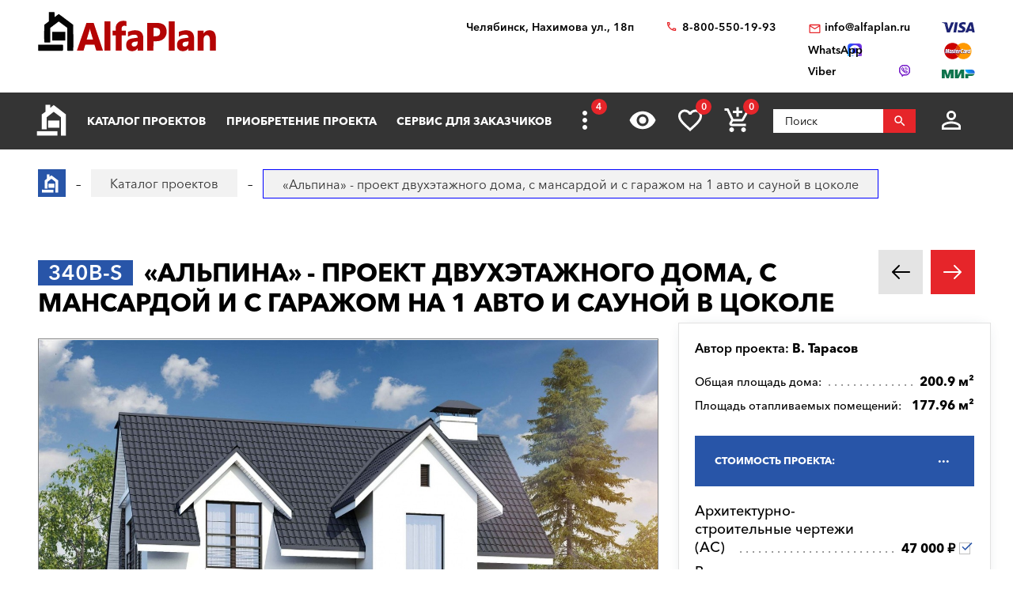

--- FILE ---
content_type: text/html; charset=utf-8
request_url: https://chelyabinsk.alfaplan.ru/catalog/item_264492/
body_size: 20424
content:
<!doctype html>
<html lang="ru">
<head prefix=
    "og: http://ogp.me/ns#
    fb: http://ogp.me/ns/fb#
    product: http://ogp.me/ns/product#">
    <meta charset="UTF-8"/>
    <meta http-equiv="imagetoolbar" content="no"/>

        
                
    <title>340B-S «Альпина» - проект двухэтажного дома, с мансардой и с гаражом на 1 авто и сауной в цоколе: цена | Купить готовый проект с фото и планировкой</title>
    <meta name="description" content="340B-S «Альпина» - проект двухэтажного дома, с мансардой и с гаражом на 1 авто и сауной в цоколе по выгодной цене в архитектурном бюро «Альфаплан» в Челябинске. Опытные специалисты. Широкий выбор готовых проектов. Сделать заказ и получить консультацию вы можете по бесплатному телефону: 88005501993" />

    <!-- Google Tag Manager -->
    <script>(function(w,d,s,l,i){w[l]=w[l]||[];w[l].push({'gtm.start':
                new Date().getTime(),event:'gtm.js'});var f=d.getElementsByTagName(s)[0],
            j=d.createElement(s),dl=l!='dataLayer'?'&l='+l:'';j.async=true;j.src=
            'https://www.googletagmanager.com/gtm.js?id='+i+dl;f.parentNode.insertBefore(j,f);
        })(window,document,'script','dataLayer','GTM-WS5HLKZ');</script>
    <!-- End Google Tag Manager -->

    <meta name="viewport" content="width=device-width, initial-scale=1"/>
    <meta name="pmail-verification" content="ca57c69101bb57fa3d9bc6a37c1d7e15"/>
    <meta name="google-site-verification" content="YmIRLKi2HMpeyJZ1sWrEo4H_pDpcUWx73zHlFXJH8JY" />
    <link rel="canonical" href="https://chelyabinsk.alfaplan.ru/catalog/item_31167/"/>
    
    <link rel="stylesheet" type="text/css" href="/assets/vendor/fancybox/fancybox.css?20240122?1652194798" />
<link rel="stylesheet" type="text/css" href="/assets/vendor/magnificpopup/magnific-popup.css?20240122?1652194798" />
<link rel="stylesheet" type="text/css" href="/assets/styles/style.css?20240122?1652194798" />
<link rel="stylesheet" type="text/css" href="/assets/styles/additional-styles.css?20240122?1652194798" />
    <link rel="stylesheet" media="print" href="/assets/styles/print.css"/>

    
                                    
    <link rel="shortcut icon" href="/favicon.ico" type="image/x-icon">

    	<meta property="og:site_name" content="АСК «Альфаплан» " />
	<meta property="og:type" content="product" />
	<meta property="og:title" content="«Альпина» - проект двухэтажного дома, с мансардой и с гаражом на 1 авто и сауной в цоколе" />
	<meta property="og:url" content="https://chelyabinsk.alfaplan.ru/catalog/item_264492/" />
	<meta property="og:description" content="" />
	<meta property="og:image" content="https://chelyabinsk.alfaplan.ru/upload/shop_1/2/6/4/item_264492/Proekt-doma-Alfaplan_340B-S_01.jpg" />
	<meta property="og:image:width" content="1440" />
	<meta property="og:image:height" content="1080" />
	<meta property="product:price:amount" content="47000.00" />
	<meta property="product:price:currency" content="RUB" />

            <script>
            (function(i,s,o,g,r,a,m){i['GoogleAnalyticsObject']=r;i[r]=i[r]||function(){
                (i[r].q=i[r].q||[]).push(arguments)},i[r].l=1*new Date();a=s.createElement(o),
                m=s.getElementsByTagName(o)[0];a.async=1;a.src=g;m.parentNode.insertBefore(a,m)
            })(window,document,'script','//www.google-analytics.com/analytics.js','ga');

            ga('create', 'UA-47802622-1', 'alfaplan.ru');
            ga('send', 'pageview');
        </script>

        <!-- Facebook Pixel Code -->
<!--        <script>-->
<!--            !function(f,b,e,v,n,t,s)-->
<!--            {if(f.fbq)return;n=f.fbq=function(){n.callMethod?-->
<!--                n.callMethod.apply(n,arguments):n.queue.push(arguments)};-->
<!--                if(!f._fbq)f._fbq=n;n.push=n;n.loaded=!0;n.version='2.0';-->
<!--                n.queue=[];t=b.createElement(e);t.async=!0;-->
<!--                t.src=v;s=b.getElementsByTagName(e)[0];-->
<!--                s.parentNode.insertBefore(t,s)}(window,document,'script',-->
<!--                'https://connect.facebook.net/en_US/fbevents.js');-->
<!---->
<!--            fbq('init', '714551142409483');-->
<!--            fbq('track', 'PageView');-->
<!--        </script>-->
<!--        <noscript>-->
<!--            <img height="1" width="1" src="https://www.facebook.com/tr?id=714551142409483&ev=PageView&noscript=1"/>-->
<!--        </noscript>-->
        <!-- End Facebook Pixel Code -->
    </head>
<body>

<!-- Google Tag Manager (noscript) -->
<noscript><iframe src="https://www.googletagmanager.com/ns.html?id=GTM-WS5HLKZ" height="0" width="0" style="display:none;visibility: hidden"></iframe></noscript>
<!-- End Google Tag Manager (noscript) -->

<header id="header">
    <div class="container wide">
        
    <a href="/" class="logo">
        <img loading="lazy" src="/assets/images/theme/logo.svg" alt="Логотип компанни"/>
    </a>

<div class="info">
    <div class="region geolocation">
        <div class="geolocation__current-region">
            <span class="label">Ваш регион:</span>
            <a data-href="#modal-cities" class="selector modal-trigger">
                Челябинск            </a>
        </div>
        <div class="address">
                            Челябинск, Нахимова ул., 18п                    </div>
    </div>
    <ul class="contacts">
        <li class="contact phone">
                            <a href="tel:88005501993">
                    8-800-550-19-93                </a>
                            <a href="tel:">
                                    </a>
                    </li>
        <li>
                            <script>//<![CDATA[
function hostcmsEmail(c){return c.replace(/[a-zA-Z]/g, function (c){return String.fromCharCode((c <= "Z" ? 90 : 122) >= (c = c.charCodeAt(0) + 13) ? c : c-26);})}document.write ('<a  href="mailto:' + hostcmsEmail('vasb@nysncyna.eh') + '" class="contact email">' + hostcmsEmail('                    vasb@nysncyna.eh                ') + '</a>');//]]>
</script>
                                        <div class="messengers">
                                            <a rel="nofollow" href="https://api.whatsapp.com/send?phone=79312500595" target="_blank" class="contact whatsapp"><span>WhatsApp</span></a>
                                                                <a rel="nofollow" href="viber://add?number=79312500595" class="contact viber"><span>Viber</span></a>
                                    </div>
                    </li>
    </ul>
    

<div class="payment-systems">
  <img loading="lazy" alt="Логотип платёжной системы «Visa»" src="/assets/images/theme/visa.svg" />
  <img loading="lazy" src="/assets/images/theme/mastercard.svg" alt="Логотип платёжной системы «MasterCard»" />
  <img loading="lazy" src="/assets/images/theme/mir.svg" alt="Логотип платёжной системы «Мир»" />
</div>
</div>    </div>
</header>
<nav id="nav">
    <div class="container wide">
        <a href="/" class="logo"><img src="/assets/images/theme/logo2.svg" alt="Маленький логотип компанни «Альфаплан»"></a>
        <a class="menu-trigger" data-href=".main-menu-wrapper"></a>
        <div class="main-menu-wrapper">
            <ul class="user-menu">
                                                    <li><a data-href="#modal-login" class="icon login modal-trigger">Вход</a></li>
                
                <li><a href="/favorites/" class="icon favorites" title="Избранное">Избранное</a></li>
                <li><a href="/viewed/" class="icon viewed" title="Просмотренное">Просмотренное</a></li>
            </ul>
            <form class="search-form search-form_mobile" action="/search/" method="get">
                <input type="text" name="query" placeholder="Поиск" pattern="\s*(\S\s*){2,}" required="required"/>
                <button type="submit"></button>
            </form>
            

<ul class="main-menu">
  <li>
    <a class="main__logo" href="/">
      <img src="/assets/images/theme/logo-alfa.svg" alt="Маленький логотип компанни" />
    </a>
  </li>
  <li>
    <a href="/catalog/">Каталог проектов</a>
    <ul class="submenu">
      <li>
        <a href="/catalog/proekty-odnoehtazhnyh-domov/">Одноэтажные дома</a>
      </li>
      <li>
        <a href="/catalog/odnoetagnye-s-mansardoy/">Одноэтажные с мансардой</a>
      </li>
      <li>
        <a href="/catalog/dvuhehtazhnye-doma/">Двухэтажные дома</a>
      </li>
      <li>
        <a href="/catalog/proekty-s-foto-realizacii/">"ОДИН-В-ОДИН" - проекты домов с ФОТО</a>
      </li>
      <li>
        <a href="/catalog/doma-iz-gazobetona/">Дома из газобетона</a>
      </li>
      <li>
        <a href="/catalog/kirpichnye-doma/">Кирпичные дома</a>
      </li>
      <li>
        <a href="/catalog/karkasnye-doma/">Каркасные дома</a>
      </li>
      <li>
        <a href="/catalog/stilnye-kottedzhi/">"АльфаСтиль" - современный дизайн домов от Альфаплан</a>
      </li>
      <li>
        <a href="/catalog/v-stile-rajta/">Проекты домов в стиле Райта</a>
      </li>
      <li>
        <a href="/catalog/v-stile-high-tech/">Проекты домов в стиле ХАЙ-ТЕК</a>
      </li>
      <li>
        <a href="/catalog/10807/">С мастер-спальней</a>
      </li>
    </ul>
  </li>
  <li>
    <a href="/payment-and-delivery/">Приобретение проекта</a>
    <ul class="submenu">
      <li>
        <a href="/sample-documentation/">Образец документации</a>
      </li>
      <li>
        <a href="/faq/">Ответы на частые вопросы</a>
      </li>
      <li>
        <a href="/how-to-choose-a-project/">Как выбрать проект</a>
      </li>
    </ul>
  </li>
  <li>
    <a href="/genplan/">Сервис для заказчиков</a>
    <ul class="submenu">
      <li>
        <a href="/making-changes-to-projects/">Корректировка конструкций</a>
      </li>
      <li>
        <a href="/land-planning/">Планировка участка</a>
      </li>
      <li>
        <a href="/individual-design/">Индивидуальное проектирование</a>
      </li>
      <li>
        <a href="/individual-adjustment-of-facades/">Индивидуальная корректировка фасадов</a>
      </li>
      <li>
        <a href="/genplan/fasad-doma/">Фасад дома</a>
      </li>
    </ul>
  </li>
  <li>
    <a href="/cart/">Заказ проекта</a>
    <ul class="submenu">
      <li>
        <a href="/viewed/">Просмотренные</a>
      </li>
      <li>
        <a href="/favorites/">Мои желания</a>
      </li>
    </ul>
  </li>
  <li>
    <a href="/articles/">Строим дом</a>
    <ul class="submenu">
      <li>
        <a href="/blog/">Блог автора проектов Альфаплан, архитектора Владимира Тарасова</a>
      </li>
      <li>
        <a href="/building-technologies-online/">Технологии строительства онлайн</a>
      </li>
      <li>
        <a href="/partners/">Наши партнеры</a>
      </li>
    </ul>
  </li>
  <li>
    <a href="/photos/">Построенные дома</a>
    <ul class="submenu">
      <li>
        <a href="/videos/">Видеогалерея</a>
      </li>
      <li>
        <a href="/catalog/proekty-s-foto-realizacii/">"ОДИН-в-ОДИН": проект с фото</a>
      </li>
    </ul>
  </li>
  <li>
    <a href="/about/">О нас</a>
    <ul class="submenu">
      <li>
        <a href="/contacts/">Контакты</a>
      </li>
      <li>
        <a href="/collaboration/">Сотрудничество</a>
      </li>
      <li>
        <a href="/vacancies/">Вакансии</a>
      </li>
    </ul>
  </li>
</ul>
            <div class="menu-extra">
                <a class="hidden-links-trigger hidden"><span class="count"></span></a>
                <ul class="submenu hidden-links"></ul>
            </div>
            <form class="search-form" action="/search/" method="get">
                <input type="text" name="query" placeholder="Поиск" pattern="\s*(\S\s*){1,}" required="required"/>
                <button type="submit"></button>
            </form>
        </div>
        <ul class="user-actions">
            

<li>
  <a title="Просмотренное" href="/viewed/" class="icon viewed"></a>
</li>
<li>
  <a title="Избранное" href="/favorites/" class="icon favorites">
    <span class="count">0</span>
  </a>
</li>


<li class="mobile-visible">
  <a title="Корзина" href="/cart/" class="icon cart">
    <span class="count">0</span>
  </a>
  <ul class="submenu">
    <li>
      <a>
								Ничего нет
							</a>
    </li>
  </ul>
</li>

            <li>
                <form class="search-form" action="/search/" method="get">
                    <input type="text" name="query" placeholder="Поиск" pattern="\s*(\S\s*){1,}" required="required"/>
                    <button></button>
                </form>
            </li>
            <li>
                
                                    <a data-href="#modal-login" class="icon login modal-trigger"></a>
                                <ul class="submenu">
                                            <li><a href="/users/login/">Вход</a></li>
                        <li><a href="/users/registration/">Регистрация</a></li>
                        <li><a href="/users/restore-password/">Восстановление пароля</a></li>
                                    </ul>
            </li>
        </ul>
        <ul class="contacts">
            <li><a class="phone" href="tel:88005501993"></a></li>
            <li><a rel="nofollow" class="whatsapp" href="https://api.whatsapp.com/send?phone=+79312500595" target="_blank"></a></li>
        </ul>
    </div>
</nav>

<div itemscope="itemscope" itemtype="http://schema.org/Product">


<div id="breadcrumbs">
  <div class="container wide">
    <ul itemscope="itemscope" itemtype="https://schema.org/BreadcrumbList" class="breadcrumbs">
      <li itemprop="itemListElement" itemscope="itemscope" itemtype="https://schema.org/ListItem">
        <a itemprop="item" href="/" class="home">
          <span itemprop="name">Главная страница сайта АДС «Альфаплан»</span>
          <meta itemprop="position" content="1" />
        </a>
      </li>
      <li itemprop="itemListElement" itemscope="itemscope" itemtype="https://schema.org/ListItem">
        <a itemprop="item" href="/catalog/">
          <span itemprop="name">Каталог проектов</span>
          <meta itemprop="position" content="2" />
        </a>
      </li>
      <li itemprop="itemListElement" itemscope="itemscope" itemtype="https://schema.org/ListItem">
        <span itemprop="name">«Альпина» - проект двухэтажного дома, с мансардой и с гаражом на 1 авто и сауной в цоколе</span>
        <meta itemprop="position" content="3" />
      </li>
    </ul>
    <a data-href="#showcase" class="showcase-trigger" style="display:none;">Включить слайдшоу</a>
  </div>
</div>

    <div class="overflow-hidden">
        <div class="container wide">
            <div class="banners" data-banners-group="5"></div>
        </div>
    </div>


<div xmlns:str="http://exslt.org/strings" class="project">
  <meta itemprop="sku" content="264492" />
  <link itemprop="image" href="/upload/shop_1/2/6/4/item_264492/Proekt-doma-Alfaplan_340B-S_01.jpg" />
  <link itemprop="image" href="/upload/shop_1/2/6/4/item_264492/Proekt-doma-Alfaplan_340B-S_02.jpg" />
  <link itemprop="image" href="/upload/shop_1/2/6/4/item_264492/Proekt-doma-Alfaplan_340B-S-plan_01.jpg" />
  <link itemprop="image" href="/upload/shop_1/2/6/4/item_264492/Proekt-doma-Alfaplan_340B-S-plan_02.jpg" />
  <link itemprop="image" href="/upload/shop_1/2/6/4/item_264492/Proekt-doma-Alfaplan_340B-S-plan_03.jpg" />
  <link itemprop="image" href="/upload/shop_1/2/6/4/item_264492/Proekt-doma-Alfaplan_340B-S-fas_01.jpg" />
  <link itemprop="image" href="/upload/shop_1/2/6/4/item_264492/Proekt-doma-Alfaplan_340B-S-fas_02.jpg" />
  <link itemprop="image" href="/upload/shop_1/2/6/4/item_264492/Proekt-doma-Alfaplan_340B-S-fas_03.jpg" />
  <link itemprop="image" href="/upload/shop_1/2/6/4/item_264492/Proekt-doma-Alfaplan_340B-S-fas_04.jpg" />
  <div class="container wide">
    <div class="header">
      <h1><span class="project-mark">340B-S</span> <strong itemprop="name">«Альпина» - проект двухэтажного дома, с мансардой и с гаражом на 1 авто и сауной в цоколе</strong></h1>
      <div class="projects-nav alt-nav">
        <a href="/catalog/item_264491/" class="prev owl-prev"></a>
        <a href="/catalog/item_264493/" class="next owl-next"></a>
      </div>
    </div>
    <div class="main">
      <div class="images">
        <div class="gallery slider owl-carousel">
          <div class="item">
            <div class="project-preview">
              <div class="cover">
                <a class="gallery__item" href="/upload/shop_1/2/6/4/item_264492/Proekt-doma-Alfaplan_340B-S_01.jpg">
                  <img alt="«Альпина» - проект двухэтажного дома, с мансардой и с гаражом на 1 авто и сауной в цоколе - основное изображение" src="/upload/shop_1/2/6/4/item_264492/Proekt-doma-Alfaplan_340B-S_01.jpg" />
                </a>
                <a href="/catalog/item_31167/" class="related">К прямому варианту</a>
              </div>
            </div>
          </div>
          <div class="item">
            <div class="project-preview">
              <div class="cover">
                <a href="/upload/shop_1/2/6/4/item_264492/Proekt-doma-Alfaplan_340B-S-plan_01.jpg" class="gallery__item">
                  <img src="/upload/shop_1/2/6/4/item_264492/Proekt-doma-Alfaplan_340B-S-plan_01.jpg" alt="«Альпина» - проект двухэтажного дома, с мансардой и с гаражом на 1 авто и сауной в цоколе - план дома" />
                </a>
              </div>
            </div>
          </div>
          <div class="item">
            <div class="project-preview">
              <div class="cover">
                <a href="/upload/shop_1/2/6/4/item_264492/Proekt-doma-Alfaplan_340B-S-plan_02.jpg" class="gallery__item">
                  <img src="/upload/shop_1/2/6/4/item_264492/Proekt-doma-Alfaplan_340B-S-plan_02.jpg" alt="«Альпина» - проект двухэтажного дома, с мансардой и с гаражом на 1 авто и сауной в цоколе - план дома" />
                </a>
              </div>
            </div>
          </div>
          <div class="item">
            <div class="project-preview">
              <div class="cover">
                <a href="/upload/shop_1/2/6/4/item_264492/Proekt-doma-Alfaplan_340B-S-plan_03.jpg" class="gallery__item">
                  <img src="/upload/shop_1/2/6/4/item_264492/Proekt-doma-Alfaplan_340B-S-plan_03.jpg" alt="«Альпина» - проект двухэтажного дома, с мансардой и с гаражом на 1 авто и сауной в цоколе - план дома" />
                </a>
              </div>
            </div>
          </div>
          <div class="item">
            <div class="project-preview">
              <div class="cover">
                <a href="/upload/shop_1/2/6/4/item_264492/Proekt-doma-Alfaplan_340B-S_02.jpg" class="gallery__item">
                  <img src="/upload/shop_1/2/6/4/item_264492/Proekt-doma-Alfaplan_340B-S_02.jpg" alt="«Альпина» - проект двухэтажного дома, с мансардой и с гаражом на 1 авто и сауной в цоколе - дизайн дома №1" />
                </a>
              </div>
            </div>
          </div>
          <div class="item">
            <div class="project-preview">
              <div class="cover">
                <a href="/upload/shop_1/2/6/4/item_264492/Proekt-doma-Alfaplan_340B-S-fas_01.jpg" class="gallery__item">
                  <img src="/upload/shop_1/2/6/4/item_264492/Proekt-doma-Alfaplan_340B-S-fas_01.jpg" alt="«Альпина» - проект двухэтажного дома, с мансардой и с гаражом на 1 авто и сауной в цоколе - фасад дома" />
                </a>
              </div>
            </div>
          </div>
          <div class="item">
            <div class="project-preview">
              <div class="cover">
                <a href="/upload/shop_1/2/6/4/item_264492/Proekt-doma-Alfaplan_340B-S-fas_02.jpg" class="gallery__item">
                  <img src="/upload/shop_1/2/6/4/item_264492/Proekt-doma-Alfaplan_340B-S-fas_02.jpg" alt="«Альпина» - проект двухэтажного дома, с мансардой и с гаражом на 1 авто и сауной в цоколе - фасад дома" />
                </a>
              </div>
            </div>
          </div>
          <div class="item">
            <div class="project-preview">
              <div class="cover">
                <a href="/upload/shop_1/2/6/4/item_264492/Proekt-doma-Alfaplan_340B-S-fas_03.jpg" class="gallery__item">
                  <img src="/upload/shop_1/2/6/4/item_264492/Proekt-doma-Alfaplan_340B-S-fas_03.jpg" alt="«Альпина» - проект двухэтажного дома, с мансардой и с гаражом на 1 авто и сауной в цоколе - фасад дома" />
                </a>
              </div>
            </div>
          </div>
          <div class="item">
            <div class="project-preview">
              <div class="cover">
                <a href="/upload/shop_1/2/6/4/item_264492/Proekt-doma-Alfaplan_340B-S-fas_04.jpg" class="gallery__item">
                  <img src="/upload/shop_1/2/6/4/item_264492/Proekt-doma-Alfaplan_340B-S-fas_04.jpg" alt="«Альпина» - проект двухэтажного дома, с мансардой и с гаражом на 1 авто и сауной в цоколе - фасад дома" />
                </a>
              </div>
            </div>
          </div>
        </div>
        <div class="pagination slider owl-carousel transparent-nav">
          <div class="pagination__thumbnail">
            <img alt="«Альпина» - проект двухэтажного дома, с мансардой и с гаражом на 1 авто и сауной в цоколе" src="/upload/shop_1/2/6/4/item_264492/small_Proekt-doma-Alfaplan_340B-S_01.jpg" />
          </div>
          <div class="pagination__thumbnail">
            <img src="/upload/shop_1/2/6/4/item_264492/small_Proekt-doma-Alfaplan_340B-S-plan_01.jpg" alt="«Альпина» - проект двухэтажного дома, с мансардой и с гаражом на 1 авто и сауной в цоколе - превью план дома" />
          </div>
          <div class="pagination__thumbnail">
            <img src="/upload/shop_1/2/6/4/item_264492/small_Proekt-doma-Alfaplan_340B-S-plan_02.jpg" alt="«Альпина» - проект двухэтажного дома, с мансардой и с гаражом на 1 авто и сауной в цоколе - превью план дома" />
          </div>
          <div class="pagination__thumbnail">
            <img src="/upload/shop_1/2/6/4/item_264492/small_Proekt-doma-Alfaplan_340B-S-plan_03.jpg" alt="«Альпина» - проект двухэтажного дома, с мансардой и с гаражом на 1 авто и сауной в цоколе - превью план дома" />
          </div>
          <div class="pagination__thumbnail">
            <img src="/upload/shop_1/2/6/4/item_264492/small_Proekt-doma-Alfaplan_340B-S_02.jpg" alt="«Альпина» - проект двухэтажного дома, с мансардой и с гаражом на 1 авто и сауной в цоколе - превью дополнительного изображения №1" />
          </div>
          <div class="pagination__thumbnail">
            <img src="/upload/shop_1/2/6/4/item_264492/small_Proekt-doma-Alfaplan_340B-S-fas_01.jpg" alt="«Альпина» - проект двухэтажного дома, с мансардой и с гаражом на 1 авто и сауной в цоколе - превью фасада дома" />
          </div>
          <div class="pagination__thumbnail">
            <img src="/upload/shop_1/2/6/4/item_264492/small_Proekt-doma-Alfaplan_340B-S-fas_02.jpg" alt="«Альпина» - проект двухэтажного дома, с мансардой и с гаражом на 1 авто и сауной в цоколе - превью фасада дома" />
          </div>
          <div class="pagination__thumbnail">
            <img src="/upload/shop_1/2/6/4/item_264492/small_Proekt-doma-Alfaplan_340B-S-fas_03.jpg" alt="«Альпина» - проект двухэтажного дома, с мансардой и с гаражом на 1 авто и сауной в цоколе - превью фасада дома" />
          </div>
          <div class="pagination__thumbnail">
            <img src="/upload/shop_1/2/6/4/item_264492/small_Proekt-doma-Alfaplan_340B-S-fas_04.jpg" alt="«Альпина» - проект двухэтажного дома, с мансардой и с гаражом на 1 авто и сауной в цоколе - превью фасада дома" />
          </div>
        </div>
      </div>
      <ul class="project-menu">
        <li>
          <a href="/payment-and-delivery/" target="_blank" class="docs">Оплата и доставка</a>
        </li>
        <li>
          <a href="/sample-documentation/" target="_blank" class="docs">Образец документации</a>
        </li>
        <li>
          <a href="/faq/" target="_blank" class="faq">Вопрос-ответ</a>
        </li>
        <li>
          <a class="comments" href="#comments">Комментарии (<span>0</span>)</a>
        </li>
      </ul>
    </div>
    <div class="panel">
      <div class="panel__inner"><div class="top"><div itemprop="brand" itemscope="itemscope" itemtype="http://schema.org/Brand" class="author">
									Автор проекта: <span itemprop="name">В. Тарасов</span></div></div><ul class="params toc"><li><span prop-id="3464" item-id="264492" i-id="264492">Общая площадь дома:</span><span>200.9 м²</span></li><li><span prop-id="3463" item-id="264492" i-id="264492">Площадь отапливаемых помещений:</span><span>177.96 м²</span></li></ul><div class="options-wrapper"><a class="options-trigger options-trigger__active"><span>Стоимость проекта:</span></a><ul itemprop="offers" itemscope="itemscope" itemtype="http://schema.org/Offer" class="project-options toc"><meta itemprop="price" content="47000.00" /><meta itemprop="priceCurrency" content="RUB" /><link itemprop="availability" href="http://schema.org/InStock" /><li data-shop-item-id="804786" class="active"><span><span>Архитектурно-строительные чертежи (АС)   
				</span></span><span>47 000 ₽</span></li><li data-shop-item-id="804789"><span><span>Внутренние инженерные системы (ИС) отопление, водопровод, канализация, электрооборудование   
				</span></span><span>11 300 ₽</span></li><li data-shop-item-id="804787"><span><span>Строительный паспорт проекта   
				</span></span><span>3 500 ₽</span></li><li data-shop-item-id="804790"><span><span>Разбивочный план вашего участка   
				</span></span><span>6 000 ₽</span></li><li data-shop-item-id="804788"><span><span>Дополнительная копия проекта   
				</span></span><span>4 000 ₽</span></li><li data-shop-item-id="804791"><span><span>При покупке проекта дома можно выбрать три бесплатных  опции (проекта), <a href="/catalog/besplatno/" target="_blank">посмотреть проекты</a>)   
				</span></span><span>1 ₽</span></li><li data-shop-item-id="804792"><span><span>Доставка по России бесплатно, в страны СНГ   
				</span></span><span>
						По дог.
					</span></li></ul></div>

<div class="options-wrapper"><a class="options-trigger"><span>Стоимость, дополнительные опции только для проектов Тарасова В.А.:
				</span></a><ul class="project-options toc"><li data-shop-item-id="291141"><span><span>Электронная копия в формате PDF    
				</span></span><span>5 000 ₽</span></li><li data-shop-item-id="231401"><span><span><a target="_blank" href="/genplan/">Корректировка</a> Паспорта проекта<br/>(в зависимости от пожеланий)   
				</span></span><span>
						По дог.
					</span></li><li data-shop-item-id="267569"><span><span><a target="_blank" href="/making-changes-to-projects/">Корректировка</a> конструкций дома<br/>(в зависимости от пожеланий)   
				</span></span><span>
						По дог.
					</span></li><li data-shop-item-id="231402"><span><span>Разработать установку скрытых алюминиевых роллет (опция, отдельный альбом)   
				</span></span><span>1 ₽</span></li></ul></div>
<a href="/cart/?action=add&amp;shop-item-id=264492" data-shop-item-id="264492" class="button icon order control control_add-to-cart">Заказать проект</a><a data-shop-item-id="264492" class="button icon control add-to-favorites">Положить в мои желания</a><div class="alt-actions clearfix"><a data-href="#project-purchase">Купить в один клик</a><a data-href="#project-consultation">Задать вопрос по проекту</a></div><form method="post" action="/cart/" class="project-form onestep-order" id="project-purchase"><input name="author" type="text" value="" style="display: none;" /><input name="action" value="onestep-order" type="hidden" /><input name="shop-item-id" value="264492" type="hidden" /><input placeholder="Ваше имя*" name="name" type="text" required="*" /><input placeholder="Ваш телефон*" name="phone" type="tel" required="*" /><button type="submit">Отправить заказ</button></form><form method="post" action="/sys/form/question-about-project/" class="project-form" id="project-consultation"><input name="author" type="text" value="" style="display: none;" /><input name="name" placeholder="Ваше имя" type="text" /><input name="email" placeholder="Ваш E-mail*" type="email" required="required" /><input name="phone" placeholder="Ваш телефон" type="tel" /><input name="city" placeholder="Город*" type="text" required="required" /><textarea name="question" placeholder="Текст сообщения"></textarea><input name="project_name" value="Вопрос по проекту 340B-S (ID = 264492)" type="hidden" /><label class="attachment"><span>Прикрепить файл</span><input type="file" name="attachment" multiple="multiple" /></label><div class="agreement checkbox"><input type="checkbox" name="agreement" id="pp-agreement-4" value="ok" checked="checked" /><label for="pp-agreement-4">Я согласен с условиями <a target="_blank" href="/privacy-policy/">обработки персональных данных*</a></label></div><button type="submit">Отправить вопрос</button><div class="succes-message">Спасибо за обращение к нам, в ближайшее время мы вам ответим</div></form><div class="share"><div class="label">Поделиться:</div><ul class="social-networks full-width"><li><a href="https://zen.yandex.ru/proekty_domov" class="zen narrow" target="_blank"></a></li><li><a href="" onclick="window.open('https://www.facebook.com/sharer.php?src=sp&amp;u='+ window.location.href +'')" class="facebook narrow" target="_blank"></a></li><li><a href="" class="pinterest narrow" target="_blank"></a></li><li><a href="" onclick="window.open('https://twitter.com/intent/tweet?url='+ window.location.href +'')" class="twitter" target="_blank"></a></li><li><a href="" onClick="window.open('https://telegram.me/share/url?url='+ window.location.href +'','sharer','status=0,toolbar=0,width=650,height=500');" class="telegram" target="_blank"></a></li><li><a href="" onclick="window.open('https://vk.com/share.php?url='+ window.location.href +'')" class="vk" target="_blank"></a></li><li><a href="" onclick="window.open('https://connect.ok.ru/offer?url='+ window.location.href +'')" class="odnoklassniki narrow" target="_blank"></a></li><li><a href="viber://forward?text=http://alfaplan.ru/ %D0%AF %D0%BF%D0%BE%D0%BA%D1%83%D0%BF%D0%B0%D1%8E %D0%BF%D1%80%D0%BE%D0%B5%D0%BA%D1%82%D1%8B %D1%82%D1%83%D1%82" class="viber" target="_blank"></a></li><li><a href="" onclick="window.open('https://api.whatsapp.com/send/?phone&amp;text=%D0%AF+%D0%BF%D0%BE%D0%BA%D1%83%D0%BF%D0%B0%D1%8E+%D1%8D%D1%82%D0%BE%D1%82+%D0%BF%D1%80%D0%BE%D0%B5%D0%BA%D1%82+'+ window.location.href +'')" class="whatsapp" target="_blank"></a></li></ul></div></div>
    </div>
    <ul class="project-layouts project-plans project-plans__cnt-projects_3 clearfix">
      <li>
        <a href="/upload/shop_1/2/6/4/item_264492/Proekt-doma-Alfaplan_340B-S-plan_01.jpg" data-lightbox="gallery_plans">
          <img src="/upload/shop_1/2/6/4/item_264492/Proekt-doma-Alfaplan_340B-S-plan_01.jpg" alt="«Альпина» - проект двухэтажного дома, с мансардой и с гаражом на 1 авто и сауной в цоколе - план дома" />
        </a>
      </li>
      <li>
        <a href="/upload/shop_1/2/6/4/item_264492/Proekt-doma-Alfaplan_340B-S-plan_02.jpg" data-lightbox="gallery_plans">
          <img src="/upload/shop_1/2/6/4/item_264492/Proekt-doma-Alfaplan_340B-S-plan_02.jpg" alt="«Альпина» - проект двухэтажного дома, с мансардой и с гаражом на 1 авто и сауной в цоколе - план дома" />
        </a>
      </li>
      <li>
        <a href="/upload/shop_1/2/6/4/item_264492/Proekt-doma-Alfaplan_340B-S-plan_03.jpg" data-lightbox="gallery_plans">
          <img src="/upload/shop_1/2/6/4/item_264492/Proekt-doma-Alfaplan_340B-S-plan_03.jpg" alt="«Альпина» - проект двухэтажного дома, с мансардой и с гаражом на 1 авто и сауной в цоколе - план дома" />
        </a>
      </li>
    </ul>
  </div>
</div>
<div class="container wide tech-data" style="border:0;"><p><span style="color: #e03e2d;"><strong><a href="https://www.alfaplan.ru/photos/" style="color: #e03e2d;">Строить легче</a> с проектом от&nbsp; "АЛЬФАПЛАН" потому, что у нас <a href="https://www.alfaplan.ru/sample-documentation/" style="color: #e03e2d;">подробные строительные чертежи. </a></strong></span></p>
<p>Готовые проекты: 1. не предназначены для строительства в <strong>СЕЙСМИЧЕСКИ АКТИВНЫХ РАЙОНАХ</strong>, а фундаменты -&nbsp;в условиях&nbsp;<strong>ВЕЧНОЙ МЕРЗЛОТЫ</strong>, 2. проекты домов требуют <a href="https://www.alfaplan.ru/sample-documentation/"><strong>Привязки</strong> к конкретному участку строительства (внизу страницы).</a></p>
<p>.</p></div>
<section class="page-section detailed-info">
  <div class="container wide">
    <div class="tech-data">
      <div class="table-wrapper">
        <table class="tech-data__table_space-planning">
          <tr itemprop="additionalProperty" data-property-id="3464" itemscope="itemscope" itemtype="https://schema.org/PropertyValue">
            <th itemprop="name">Общая площадь дома</th>
            <td itemprop="value">200.9 м²</td>
          </tr>
          <tr itemprop="additionalProperty" data-property-id="3468" itemscope="itemscope" itemtype="https://schema.org/PropertyValue">
            <th itemprop="name">Площадь гаража</th>
            <td itemprop="value">23.9 м²</td>
          </tr>
          <tr itemprop="additionalProperty" data-property-id="3468" itemscope="itemscope" itemtype="https://schema.org/PropertyValue">
            <th itemprop="name">Общая площадь дома, без гаража</th>
            <td itemprop="value">177 м²</td>
          </tr>
          <tr itemprop="additionalProperty" data-property-id="3471" itemscope="itemscope" itemtype="https://schema.org/PropertyValue">
            <th itemprop="name">Площадь цокольного этажа</th>
            <td itemprop="value">76.8 м²</td>
          </tr>
          <tr itemprop="additionalProperty" data-property-id="3471" itemscope="itemscope" itemtype="https://schema.org/PropertyValue">
            <th itemprop="name">Площадь дома, с цокольным этажом</th>
            <td itemprop="value">277.7 м²</td>
          </tr>
        </table>
      </div>
      <h2 class="header">«Альпина» - проект двухэтажного дома, с мансардой и с гаражом на 1 авто и сауной в цоколе - технические характеристики</h2>
      <table class="tech-data__table_details">
        <tr itemprop="additionalProperty" data-property-id="3440" itemscope="itemscope" itemtype="https://schema.org/PropertyValue">
          <th itemprop="name">Тип фундамента</th>
          <td itemprop="value">монолитная ж/б плита </td>
          <td></td>
        </tr>
        <tr itemprop="additionalProperty" data-property-id="3442" itemscope="itemscope" itemtype="https://schema.org/PropertyValue">
          <th itemprop="name">Тип наружных стен</th>
          <td itemprop="value">кирпич/газо(пено)бетонные блоки </td>
          <td></td>
        </tr>
        <tr itemprop="additionalProperty" data-property-id="3444" itemscope="itemscope" itemtype="https://schema.org/PropertyValue">
          <th itemprop="name">Тип внутренних несущих стен</th>
          <td itemprop="value">кирпич </td>
          <td></td>
        </tr>
        <tr itemprop="additionalProperty" data-property-id="3446" itemscope="itemscope" itemtype="https://schema.org/PropertyValue">
          <th itemprop="name">Тип перекрытий</th>
          <td itemprop="value">монолитная ж/б плита </td>
          <td></td>
        </tr>
        <tr itemprop="additionalProperty" data-property-id="3450" itemscope="itemscope" itemtype="https://schema.org/PropertyValue">
          <th itemprop="name">Наружная отделка стен</th>
          <td itemprop="value">декоративная штукатурка, деревянная/искусственная вагонка </td>
          <td></td>
        </tr>
        <tr itemprop="additionalProperty" data-property-id="3452" itemscope="itemscope" itemtype="https://schema.org/PropertyValue">
          <th itemprop="name">Наружная отделка цоколя</th>
          <td itemprop="value">облицовочный камень </td>
          <td></td>
        </tr>
        <tr itemprop="additionalProperty" data-property-id="3457" itemscope="itemscope" itemtype="https://schema.org/PropertyValue">
          <th itemprop="name">Гараж</th>
          <td itemprop="value">Гараж на 1 авто/Гаражные ворота ALUTECH (реклама: ООО "Алютех-М") </td>
          <td></td>
        </tr>
        <tr itemprop="additionalProperty" data-property-id="3491" itemscope="itemscope" itemtype="https://schema.org/PropertyValue">
          <th itemprop="name">Ширина</th>
          <td itemprop="value">11 м</td>
          <td></td>
        </tr>
        <tr itemprop="additionalProperty" data-property-id="3492" itemscope="itemscope" itemtype="https://schema.org/PropertyValue">
          <th itemprop="name">Длина</th>
          <td itemprop="value">11 м</td>
          <td></td>
        </tr>
        <tr itemprop="additionalProperty" data-property-id="3453" itemscope="itemscope" itemtype="https://schema.org/PropertyValue">
          <th itemprop="name">Утеплитель</th>
          <td itemprop="value">минеральная вата </td>
          <td></td>
        </tr>
        <tr itemprop="additionalProperty" data-property-id="3754" itemscope="itemscope" itemtype="https://schema.org/PropertyValue">
          <th itemprop="name">Материал окон</th>
          <td itemprop="value">из ПВХ профилей/Защитные роллеты ALUTECH (реклама: ООО "Алютех-М") </td>
          <td></td>
        </tr>
      </table>
    </div>
  </div>
</section>
<section class="page-section detailed-info">
  <div class="container wide">
    <h2 class="section-header">Варианты проекта</h2>
    <div class="projects slider grid grid-3 owl-carousel bottom-controls">
      <div class="project-preview" data-shop-item-id="88075">
        <div class="cover">
          <a href="/catalog/item_8004/" target="_blank">
            <img loading="lazy" src="/upload/shop_1/8/8/0/item_88075/small_Proekt-doma-Alfaplan_340A_01.jpg" alt="Превью проекта ««Альпина» - проект двухэтажного дома, с мансардой и с гаражом на 2 авто в цоколе»" />
          </a>
          <ul class="tags">
            <li style="background: linear-gradient(45deg, #3b5977 30%, #3e5d7c 70%) !important; border-color: #3e5d7c !important;;">Модный стиль</li>
          </ul>
          <a href="/catalog/item_8004/" target="_blank" class="more button white">Подробнее</a>
          <a class="bookmark" data-shop-item-id="88075"></a>
        </div>
        <div class="description">
          <div class="main">
            <a href="/catalog/item_8004/" class="title" target="_blank">«Альпина» - проект двухэтажного дома, с мансардой и с гаражом на 2 авто в цоколе</a>
            <ul class="project-features">
              <li class="bedrooms" title="Количество спален">4</li>
              <li class="bathrooms" title="Количество ванных комнат">2</li>
              <li class="garages" title="Гараж">2</li>
              <li class="empty">
                <noindex>.</noindex>
              </li>
            </ul>
          </div>
          <ul class="project-params">
            <li>
              <div class="project-area">
                <span>Площадь</span>
                <div>202.22 м²</div>
              </div>
            </li>
            <li>
              <div class="project-mark" title="&#10;&#9;&#9;&#9;Артикул: 340A">340A</div>
            </li>
          </ul>
        </div>
      </div>
      <div class="project-preview" data-shop-item-id="87683">
        <div class="cover">
          <a href="/catalog/item_7959/" target="_blank">
            <img loading="lazy" src="/upload/shop_1/8/7/6/item_87683/small_Proekt-doma-Alfaplan_335B_01.jpg" alt="Превью проекта ««Берег» - проект трехэтажного дома, мансарда, с гаражом и сауной в цоколе на уровне земли, в современном стиле»" />
          </a>
          <ul class="tags">
            <li style="background: linear-gradient(45deg, #3b5977 30%, #3e5d7c 70%) !important; border-color: #3e5d7c !important;;">Модный стиль</li>
          </ul>
          <a href="/catalog/item_7959/" target="_blank" class="more button white">Подробнее</a>
          <a class="bookmark" data-shop-item-id="87683"></a>
        </div>
        <div class="description">
          <div class="main">
            <a href="/catalog/item_7959/" class="title" target="_blank">«Берег» - проект трехэтажного дома, мансарда, с гаражом и сауной в цоколе на уровне земли, в современном стиле</a>
            <ul class="project-features">
              <li class="bedrooms" title="Количество спален">4</li>
              <li class="bathrooms" title="Количество ванных комнат">2</li>
              <li class="garages" title="Гараж">1</li>
              <li class="empty">
                <noindex>.</noindex>
              </li>
            </ul>
          </div>
          <ul class="project-params">
            <li>
              <div class="project-area">
                <span>Площадь</span>
                <div>187.35 м²</div>
              </div>
            </li>
            <li>
              <div class="project-mark" title="&#10;&#9;&#9;&#9;Артикул: 335B">335B</div>
            </li>
          </ul>
        </div>
      </div>
      <div class="project-preview" data-shop-item-id="88867">
        <div class="cover">
          <a href="/catalog/item_936/" target="_blank">
            <img loading="lazy" src="/upload/shop_1/8/8/8/item_88867/small_Proekt-doma-Alfaplan_101B_01.jpg" alt="Превью проекта «Проект трехэтажного дома из газобетона «Индиго», с гаражом в цоколе»" />
          </a>
          <ul class="tags">
            <li style="background: linear-gradient(45deg, #b60000 30%, #c10000 70%) !important; border-color: #c10000 !important;;">Один в Один!</li>
          </ul>
          <a href="/catalog/item_936/" target="_blank" class="more button white">Подробнее</a>
          <a class="bookmark" data-shop-item-id="88867"></a>
        </div>
        <div class="description">
          <div class="main">
            <a href="/catalog/item_936/" class="title" target="_blank">Проект трехэтажного дома из газобетона «Индиго», с гаражом в цоколе</a>
            <ul class="project-features">
              <li class="bedrooms" title="Количество спален">5</li>
              <li class="bathrooms" title="Количество ванных комнат">3</li>
              <li class="garages" title="Гараж">1</li>
              <li class="empty">
                <noindex>.</noindex>
              </li>
            </ul>
          </div>
          <ul class="project-params">
            <li>
              <div class="project-area">
                <span>Площадь</span>
                <div>145.87 м²</div>
              </div>
            </li>
            <li>
              <div class="project-mark" title="&#10;&#9;&#9;&#9;Артикул: 101B">101B</div>
            </li>
          </ul>
        </div>
      </div>
    </div>
  </div>
</section>
<div xmlns:str="http://exslt.org/strings" class="page-section project-description">
  <div class="container wide">
    <h2 class="header">Описание проекта</h2>
    <div itemprop="description" class="expanded-text" data-open-text="(нажмите, чтобы развернуть описание)" data-close-text="(нажмите, чтобы свернуть описание)" data-collapsed-height="150">«Альпина» - проект двухэтажного дома, с мансардой и с гаражом на 1 авто и сауной в цоколе</div>
  </div>
</div>


<section class="page-section section-promos">
  <div class="container wide">
    <div class="note article-content text-center">
      <p><h3 style="box-sizing: inherit; font-size: 1.2rem; line-height: 1.3; text-transform: none; margin: 1.5em 0px 1em; font-weight: 600; color: #000000; font-family: 'Avenir Next Cyr', Arial, Helvetica, sans-serif; font-style: normal; font-variant-ligatures: normal; font-variant-caps: normal; letter-spacing: normal; text-align: center; text-indent: 0px; word-spacing: 0px; -webkit-text-stroke-width: 0px; white-space: normal; background-color: #ffffff; text-decoration-thickness: initial; text-decoration-style: initial; text-decoration-color: initial;"><span style="box-sizing: inherit; color: #e03e2d;">ПОСТОЯННЫЕ АКЦИИ, <a href="https://www.alfaplan.ru/payment-and-delivery/">читать п</a></span><span style="color: #e03e2d;"><a href="https://www.alfaplan.ru/payment-and-delivery/">одробнее</a><br /></span></h3></p>
    </div>
    <ul class="collections promos">
      <li>
        <div class="cover">
          <a href="/catalog/malenkie-bani-i-garazhi/">
            <img loading="lazy" src="/upload/information_system_34/6/3/7/item_637/item_637.jpg" alt="Изображение для акции «Скидки на бани, гаражи, беседки»" />
            <div class="description"><!--div class="promo-offer">Скидки 40%</div>
<p>на проект БАНИ, ГАРАЖИ, БЕСЕДКИ при покупке вместе с ПРОЕКТОМ ДОМА</p--><a href="/catalog/malenkie-bani-i-garazhi/" class="more button white" target="_blank">Подробнее</a></div>
          </a>
        </div>
      </li>
      <li>
        <div class="cover">
          <a href="/catalog/besplatno/">
            <img loading="lazy" src="/upload/information_system_34/6/3/6/item_636/item_636.jpg" alt="Изображение для акции «Бесплатные проекты (в комплекте с проектом дома)»" />
            <div class="description"><!--p>Бесплатные проекты!</p>
<p>При покупке проекта дома - можно выбрать дополнительно три бесплатных проекта вспомогательных построек из каталога.</p--><a href="/catalog/besplatno/" class="more button white" target="_blank">Подробнее</a></div>
          </a>
        </div>
      </li>
    </ul>
  </div>
</section>
<section class="page-section">
    <div class="container wide">
        <h2 class="section-header"><a target="_blank" href="/genplan/">Сервис для заказчиков</a></h2>
        <ul class="client-services">
	    	<li>
                <div class="title">Сервис<br> для заказчиков</div>
                <p>Внесение изменений в проекты</p>
                <a target="_blank" href="/genplan/" class="button blue">Подробнее</a>
            </li>
            <li>
                <div class="title">Корректировка<br> конструкций</div>
                <p>Изменение фундамента, перекрытий, теплые полы</p>
                <a target="_blank" href="/making-changes-to-projects/" class="button blue">Подробнее</a>
            </li>
            <li>
                <div class="title">Планировка<br> участка</div>
                <p>Разбивочный план, благоустройство, озеленение</p>
                <a target="_blank" href="/land-planning/" class="button blue">Подробнее</a>
            </li>
		    <li>
                <div class="title">Индивидуальное<br> проектирование</div>
                <p>Разработка проекта по заданию Закачика</p>
                <a target="_blank" href="/individual-design/" class="button blue">Подробнее</a>
            </li>
		    <li>
                <div class="title">Индивидуальный<br> фасад</div>
                <p>Корректировка фасада по желаниям заказчика</p>
                <a target="_blank" href="/individual-adjustment-of-facades/" class="button blue">Подробнее</a>
            </li>   
        </ul>
    </div>   
</section>



<section class="page-section related-projects">
  <div class="container wide">
    <h2 class="section-header">Похожие планировки</h2>
    <div class="tab-switcher clearfix">
      <a data-href="#related-projects-1" class="active">
								Похожие проекты
							</a>
      <a data-href="#related-projects-2">
								Вместе с этим проектом предлагаем
							</a>
    </div>
    <div class="tab active" id="related-projects-1">
      <div class="projects slider grid grid-5 owl-carousel bottom-controls">
        <div class="project-preview" data-shop-item-id="89222">
          <div class="cover">
            <a href="/catalog/item_3034/" target="_blank">
              <img loading="lazy" src="/upload/shop_1/8/9/2/item_89222/small_Proekt-doma-Alfaplan_174A_01.jpg" alt="Превью проекта «Проект двухэтажного дома с мансардой, с террасой, с гаражом и сауной, цокольный этаж на уровне земли»" />
            </a>
            <a href="/catalog/item_3034/" target="_blank" class="more button white">Подробнее</a>
            <a class="bookmark" data-shop-item-id="89222"></a>
          </div>
          <div class="description">
            <div class="main">
              <a href="/catalog/item_3034/" class="title" target="_blank">Проект двухэтажного дома с мансардой, с террасой, с гаражом и сауной, цокольный этаж на уровне земли</a>
              <ul class="project-features">
                <li class="bedrooms" title="">4</li>
                <li class="bathrooms" title="">2</li>
                <li class="garages" title="">1</li>
                <li class="empty">
                  <noindex>.</noindex>
                </li>
              </ul>
            </div>
            <ul class="project-params">
              <li>
                <div class="project-area">
                  <span>Площадь</span>
                  <div>174.9</div>
                </div>
              </li>
              <li>
                <div class="project-mark" title="&#10;&#9;&#9;&#9;Артикул: 174A">174A</div>
              </li>
            </ul>
          </div>
        </div>
        <div class="project-preview" data-shop-item-id="88595">
          <div class="cover">
            <a href="/catalog/item_1928/" target="_blank">
              <img loading="lazy" src="/upload/shop_1/8/8/5/item_88595/small_Proekt-doma-Alfaplan_129A_00.jpg" alt="Превью проекта ««Эврика» - проект трехэтажного дома из газобетона, с гаражом в цоколе, для узкого участка»" />
            </a>
            <a href="/catalog/item_1928/" target="_blank" class="more button white">Подробнее</a>
            <a class="bookmark" data-shop-item-id="88595"></a>
          </div>
          <div class="description">
            <div class="main">
              <a href="/catalog/item_1928/" class="title" target="_blank">«Эврика» - проект трехэтажного дома из газобетона, с гаражом в цоколе, для узкого участка</a>
              <ul class="project-features">
                <li class="bedrooms" title="">5</li>
                <li class="bathrooms" title="">3</li>
                <li class="garages" title="">2</li>
                <li class="empty">
                  <noindex>.</noindex>
                </li>
              </ul>
            </div>
            <ul class="project-params">
              <li>
                <div class="project-area">
                  <span>Площадь</span>
                  <div>146.38</div>
                </div>
              </li>
              <li>
                <div class="project-mark" title="&#10;&#9;&#9;&#9;Артикул: 129A">129A</div>
              </li>
            </ul>
          </div>
        </div>
      </div>
    </div>
    <div class="tab" id="related-projects-2">
      <div class="projects slider grid grid-5 owl-carousel bottom-controls">
        <div class="project-preview" data-shop-item-id="89420">
          <div class="cover">
            <a href="/catalog/item_5364/" target="_blank">
              <img loading="lazy" src="/upload/shop_1/8/9/4/item_89420/small_proekt-doma-alfaplan_246C_00.jpg" alt="Превью проекта «Проект бани современной бани, с угловым решением плана и оригинальной кровлей»" />
            </a>
            <ul class="tags"></ul>
            <a href="/catalog/item_5364/" target="_blank" class="more button white">Подробнее</a>
            <a class="bookmark" data-shop-item-id="89420"></a>
          </div>
          <div class="description">
            <div class="main">
              <a href="/catalog/item_5364/" class="title" target="_blank">Проект бани современной бани, с угловым решением плана и оригинальной кровлей</a>
              <ul class="project-features">
                <li class="bedrooms" title="">1</li>
                <li class="bathrooms" title="">1</li>
                <li class="empty">
                  <noindex>.</noindex>
                </li>
              </ul>
            </div>
            <ul class="project-params">
              <li>
                <div class="project-area">
                  <span>Площадь</span>
                  <div>41.98</div>
                </div>
              </li>
              <li>
                <div class="project-mark" title="&#10;&#9;&#9;&#9;Артикул: 246C">246C</div>
              </li>
            </ul>
          </div>
        </div>
        <div class="project-preview" data-shop-item-id="89443">
          <div class="cover">
            <a href="/catalog/item_5367/" target="_blank">
              <img loading="lazy" src="/upload/shop_1/8/9/4/item_89443/small_Proekt-doma-Alfaplan_249C_01.jpg" alt="Превью проекта «Проект удобной и красивой бани, для углового расположения»" />
            </a>
            <a href="/catalog/item_5367/" target="_blank" class="more button white">Подробнее</a>
            <a class="bookmark" data-shop-item-id="89443"></a>
          </div>
          <div class="description">
            <div class="main">
              <a href="/catalog/item_5367/" class="title" target="_blank">Проект удобной и красивой бани, для углового расположения</a>
              <ul class="project-features">
                <li class="bedrooms" title="">1</li>
                <li class="bathrooms" title="">1</li>
                <li class="empty">
                  <noindex>.</noindex>
                </li>
              </ul>
            </div>
            <ul class="project-params">
              <li>
                <div class="project-area">
                  <span>Площадь</span>
                  <div>41.98</div>
                </div>
              </li>
              <li>
                <div class="project-mark" title="&#10;&#9;&#9;&#9;Артикул: 249C">249C</div>
              </li>
            </ul>
          </div>
        </div>
        <div class="project-preview" data-shop-item-id="89457">
          <div class="cover">
            <a href="/catalog/item_5369/" target="_blank">
              <img loading="lazy" src="/upload/shop_1/8/9/4/item_89457/small_Proekt-doma-Alfaplan_252P_01.jpg" alt="Превью проекта «Навес стоянка для 2 авто с небольшой кладовой, в современном стиле»" />
            </a>
            <a href="/catalog/item_5369/" target="_blank" class="more button white">Подробнее</a>
            <a class="bookmark" data-shop-item-id="89457"></a>
          </div>
          <div class="description">
            <div class="main">
              <a href="/catalog/item_5369/" class="title" target="_blank">Навес стоянка для 2 авто с небольшой кладовой, в современном стиле</a>
              <ul class="project-features">
                <li class="garages" title="">1</li>
                <li class="empty">
                  <noindex>.</noindex>
                </li>
              </ul>
            </div>
            <ul class="project-params">
              <li>
                <div class="project-area">
                  <span>Площадь</span>
                  <div>59.6</div>
                </div>
              </li>
              <li>
                <div class="project-mark" title="&#10;&#9;&#9;&#9;Артикул: 252P">252P</div>
              </li>
            </ul>
          </div>
        </div>
        <div class="project-preview" data-shop-item-id="89349">
          <div class="cover">
            <a href="/catalog/item_5354/" target="_blank">
              <img loading="lazy" src="/upload/shop_1/8/9/3/item_89349/small_Proekt-doma-Alfaplan_242C-1_01.jpg" alt="Превью проекта «Проект бани с навесом для авто, в современном стиле»" />
            </a>
            <a href="/catalog/item_5354/" target="_blank" class="more button white">Подробнее</a>
            <a class="bookmark" data-shop-item-id="89349"></a>
          </div>
          <div class="description">
            <div class="main">
              <a href="/catalog/item_5354/" class="title" target="_blank">Проект бани с навесом для авто, в современном стиле</a>
              <ul class="project-features">
                <li class="bedrooms" title="">1</li>
                <li class="bathrooms" title="">1</li>
                <li class="garages" title="">1</li>
                <li class="empty">
                  <noindex>.</noindex>
                </li>
              </ul>
            </div>
            <ul class="project-params">
              <li>
                <div class="project-area">
                  <span>Площадь</span>
                  <div>39.66</div>
                </div>
              </li>
              <li>
                <div class="project-mark" title="&#10;&#9;&#9;&#9;Артикул: 242C-1">242C-1</div>
              </li>
            </ul>
          </div>
        </div>
        <div class="project-preview" data-shop-item-id="89003">
          <div class="cover">
            <a href="/catalog/item_3512/" target="_blank">
              <img loading="lazy" src="/upload/shop_1/8/9/0/item_89003/small_Proekt-doma-Alfaplan_292T_01.jpg" alt="Превью проекта «Проект современной беседки, летняя кухня, с местами для лежаков»" />
            </a>
            <a href="/catalog/item_3512/" target="_blank" class="more button white">Подробнее</a>
            <a class="bookmark" data-shop-item-id="89003"></a>
          </div>
          <div class="description">
            <div class="main">
              <a href="/catalog/item_3512/" class="title" target="_blank">Проект современной беседки, летняя кухня, с местами для лежаков</a>
              <ul class="project-features">
                <li class="empty">
                  <noindex>.</noindex>
                </li>
              </ul>
            </div>
            <ul class="project-params">
              <li>
                <div class="project-area">
                  <span>Площадь</span>
                  <div>35.05</div>
                </div>
              </li>
              <li>
                <div class="project-mark" title="&#10;&#9;&#9;&#9;Артикул: 292T">292T</div>
              </li>
            </ul>
          </div>
        </div>
      </div>
    </div>
  </div>
</section>


<section xmlns:date="http://exslt.org/dates-and-times" class="page-section bg-grey comments" id="comments">
  <div class="container">
    <div class="comments-header">
      <h2 class="header">
					Комментарии
					 <span>0</span></h2>
    </div>
    <div class="comments">
      <div class="empty-message empty-message_compact">
        <div class="empty-message__icon">
          <svg xmlns="http://www.w3.org/2000/svg" aria-hidden="true" focusable="false" data-prefix="far" data-icon="comments" role="img" viewBox="0 0 576 512">
            <path fill="currentColor" d="M532 386.2c27.5-27.1 44-61.1 44-98.2 0-80-76.5-146.1-176.2-157.9C368.3 72.5 294.3 32 208 32 93.1 32 0 103.6 0 192c0 37 16.5 71 44 98.2-15.3 30.7-37.3 54.5-37.7 54.9-6.3 6.7-8.1 16.5-4.4 25 3.6 8.5 12 14 21.2 14 53.5 0 96.7-20.2 125.2-38.8 9.2 2.1 18.7 3.7 28.4 4.9C208.1 407.6 281.8 448 368 448c20.8 0 40.8-2.4 59.8-6.8C456.3 459.7 499.4 480 553 480c9.2 0 17.5-5.5 21.2-14 3.6-8.5 1.9-18.3-4.4-25-.4-.3-22.5-24.1-37.8-54.8zm-392.8-92.3L122.1 305c-14.1 9.1-28.5 16.3-43.1 21.4 2.7-4.7 5.4-9.7 8-14.8l15.5-31.1L77.7 256C64.2 242.6 48 220.7 48 192c0-60.7 73.3-112 160-112s160 51.3 160 112-73.3 112-160 112c-16.5 0-33-1.9-49-5.6l-19.8-4.5zM498.3 352l-24.7 24.4 15.5 31.1c2.6 5.1 5.3 10.1 8 14.8-14.6-5.1-29-12.3-43.1-21.4l-17.1-11.1-19.9 4.6c-16 3.7-32.5 5.6-49 5.6-54 0-102.2-20.1-131.3-49.7C338 339.5 416 272.9 416 192c0-3.4-.4-6.7-.7-10C479.7 196.5 528 238.8 528 288c0 28.7-16.2 50.6-29.7 64z"></path>
          </svg>
        </div>
        <p class="empty-message__message">
									Об этом проекте ещё никто не писал.<br />
									Задай вопрос или поделись своим мнением!<br />
									Нам не всё равно
								</p>
      </div>
    </div>
    <a class="add-comment button center">Добавить комментарий</a>
    <div class="comment-form">
      <div class="comment-form__header">Добавление комментария</div>
      <form action="./" class="comment-form__form" method="post">
        <input name="request_mode" type="hidden" value="add_comment" />
        <input name="comment_parent_id" type="hidden" value="0" />
        <input name="comment_name" type="text" value="" style="display: none;" />
        <div class="comment-form__row">
          <input class="comment-form__control comment-form__input comment-form__input_name" type="text" name="comment_author" placeholder="Ваше имя" value="" />
          <input class="comment-form__control comment-form__input comment-form__input_email" type="email" name="comment_email" placeholder="Ваш email" value="" />
          <input class="comment-form__control comment-form__input comment-form__input_title" type="text" name="comment_subject" value="Москва и Санкт-Петербург" placeholder="Город" />
        </div>
        <div class="comment-form__row">
          <textarea name="comment_text" placeholder="Текст комментария"></textarea>
        </div>
        <div class="comment-form__row comment-form__footer">
          <div class="comment-form__secondary-controls">
            <div class="comment-form__rating">
              <span class="comment-form__rating-title">Моя оценка</span>
              <div class="comment-form__rating-stars"></div>
              <input type="hidden" name="comment_grade" value="5" />
            </div>
            <div class="comment-form__notify">
              <div class="agreement checkbox">
                <input name="notify-me" id="notify-me" type="checkbox" checked="checked" />
                <label for="notify-me">Уведомлять об ответах?</label>
              </div>
            </div>
          </div>
          <button class="button icon control comment-form__submit" type="submit" name="request_mode" value="add_comment">
						Отправить
					</button>
        </div>
      </form>
    </div>
  </div>
</section>


<div class="page-section">
  <div class="projects-nav alt-nav">
    <a href="/catalog/item_264491/" class="prev owl-prev">
      <span>Предыдущий проект</span>
    </a>
    <a href="/catalog/item_264493/" class="next owl-next">
      <span>Следующий проект</span>
    </a>
  </div>
</div>


<section class="page-section bg-grey">
  <div class="container wide">
    <h2 class="seciton-header">Коллекции с этим проектом</h2>
    <ul class="related-collection">
      <li>
        <a href="/catalog/kirpichnye-doma/">Проекты домов из кирпича</a>
      </li>
      <li>
        <a href="/catalog/doma-iz-gazobetona/">Проекты домов из газобетона</a>
      </li>
      <li>
        <a href="/catalog/trekhehtazhnye-doma/">Проекты трехэтажных домов</a>
      </li>
      <li>
        <a href="/catalog/doma-do-250-m/">Дома площадью 200-250 кв. метров</a>
      </li>
      <li>
        <a href="/catalog/trekhehtazhnye-doma/cokol/">Трехэтажные дома с цокольным этажом</a>
      </li>
      <li>
        <a href="/catalog/kirpichnye-doma/trekhehtazhnye/">Трёхэтажные дома из кирпича</a>
      </li>
      <li>
        <a href="/catalog/kirpichnye-doma/garazh/">Кирпичные дома с гаражом</a>
      </li>
      <li>
        <a href="/catalog/kirpichnye-doma/cokol/">Кирпичные дома с цокольным этажом</a>
      </li>
      <li>
        <a href="/catalog/kirpichnye-doma/sauna/">Кирпичные дома с сауной</a>
      </li>
      <li>
        <a href="/catalog/kirpichnye-doma/250/">Дома из кирпича 200 - 250 м²</a>
      </li>
      <li>
        <a href="/catalog/doma-iz-gazobetona/trekhehtazhnye/">Проекты трехэтажных домов из газобетона</a>
      </li>
      <li>
        <a href="/catalog/doma-iz-gazobetona/garazh/">Дома из газобетона с гаражом</a>
      </li>
      <li>
        <a href="/catalog/doma-iz-gazobetona/cokol/">Проекты домов из газобетона с цокольным этажом</a>
      </li>
      <li>
        <a href="/catalog/doma-iz-gazobetona/sauna/">Проекты домов из газобетона с сауной</a>
      </li>
      <li>
        <a href="/catalog/doma-iz-gazobetona/250/">Газобетонные дома 200 - 250 м²</a>
      </li>
      <li>
        <a href="/catalog/trekhehtazhnye-doma/garazh/">Трехэтажные дома с гаражом</a>
      </li>
      <li>
        <a href="/catalog/trekhehtazhnye-doma/sauna/">Трехэтажные дома с сауной</a>
      </li>
      <li>
        <a href="/catalog/trekhehtazhnye-doma/250/">Трехэтажные дома 200 - 250 м²</a>
      </li>
      <li>
        <a href="/catalog/doma-do-250-m/mansarda/">Дома до 250 кв.м с мансардой</a>
      </li>
      <li>
        <a href="/catalog/doma-do-250-m/garazh/">Дома до 250 кв.м с гаражом</a>
      </li>
      <li>
        <a href="/catalog/doma-do-250-m/cokol/">Дома до 250 кв.м с цоколем</a>
      </li>
      <li>
        <a href="/catalog/doma-do-250-m/sauna/">Дома до 250 кв.м с сауной</a>
      </li>
      <li>
        <a href="/catalog/11/">Дома шириной 11 метров</a>
      </li>
      <li>
        <a href="/catalog/11/11/">Дома размером 11 на 11 метров</a>
      </li>
      <li>
        <a href="/catalog/v-tri-urovnya-s-garazhom-v-cokole/">Дома в три этажа, с гаражом в цоколе</a>
      </li>
      <li>
        <a href="/catalog/garaz_na_1auto/">С гаражом на 1 автобобиль</a>
      </li>
      <li>
        <a href="/catalog/nedorogie-doma/">Проекты недорогих компактных домов</a>
      </li>
      <li>
        <a href="/catalog/doma-s-saunoj/">Дома с сауной</a>
      </li>
      <li>
        <a href="/catalog/rakushechnik/">Дома из ракушечника</a>
      </li>
      <li>
        <a href="/catalog/betonnye_bloki/">Дома из бетонных блоков</a>
      </li>
      <li>
        <a href="/catalog/kombinirovannye/">Дома из комбинированных материалов</a>
      </li>
      <li>
        <a href="/catalog/doma_dlya_postoyannogo_prozhivaniya/">Дома для постоянного проживания</a>
      </li>
      <li>
        <a href="/catalog/uzkie-doma/">Проекты небольших домов</a>
      </li>
      <li>
        <a href="/catalog/s-tretim-mansardnym-ehtazhom/">Проекты домов с третьим мансардным этажом</a>
      </li>
      <li>
        <a href="/catalog/kabinet/">Дома с кабинетом</a>
      </li>
      <li>
        <a href="/catalog/postirochnaya/">Дома с постирочной</a>
      </li>
      <li>
        <a href="/catalog/doma-s-garazhom/">Дома с гаражом</a>
      </li>
      <li>
        <a href="/catalog/terrasa/dom_s_terrasoj_i_mansardoj/">Дом с мансардой и террасой </a>
      </li>
      <li>
        <a href="/catalog/terrasa/dom_s_garazhom_i_terrasoj/">Дом с гаражом и террасой</a>
      </li>
      <li>
        <a href="/catalog/terrasa/dom_iz_gazobetona_s_terrasoj/">Дом из газобетона с террасой</a>
      </li>
      <li>
        <a href="/catalog/nedorogie-doma/odnoehtazhnye_nedorogie_doma/">Одноэтажные</a>
      </li>
      <li>
        <a href="/catalog/nedorogie-doma/nedorogie_doma_iz_brusa/">Из бруса</a>
      </li>
      <li>
        <a href="/catalog/nedorogie-doma/nedorogie_dachnye_doma/">Дачные</a>
      </li>
      <li>
        <a href="/catalog/proekty-nebolshih-domov/nebolshie_nedorogie_doma/">Недорогие</a>
      </li>
      <li>
        <a href="/catalog/nedorogie-doma/dvuhehtazhnyj_nedorogoj/">Двухэтажный</a>
      </li>
      <li>
        <a href="/catalog/doma-iz-gazobetona/350/">Проекты домов из газобетона 350 кв м</a>
      </li>
      <li>
        <a href="/catalog/kirpichnye-doma/11x11/">Кирпичные дома 11x11</a>
      </li>
      <li>
        <a href="/catalog/kirpichnye-doma/4-spalni/">Кирпичные дома 4 спальни</a>
      </li>
      <li>
        <a href="/catalog/kirpichnye-doma/sovremennye/">Современные кирпичные дома</a>
      </li>
      <li>
        <a href="/catalog/doma-iz-gazobetona/s-podvalom/">Проекты домов из газобетона с подвалом</a>
      </li>
      <li>
        <a href="/catalog/doma-iz-gazobetona/s-dvuhskatnoj-kryshej/">Дома из газобетона с двухскатной крышей</a>
      </li>
      <li>
        <a href="/catalog/doma-iz-gazobetona/sovremennyj-stil/">Проекты домов из газобетона в современном стиле</a>
      </li>
      <li>
        <a href="/catalog/doma-iz-gazobetona/kvadratnye/">Квадратные дома из газобетона</a>
      </li>
      <li>
        <a href="/catalog/doma-iz-gazobetona/uzkie/">Узкие дома из газобетона</a>
      </li>
      <li>
        <a href="/catalog/doma-iz-gazobetona/bolshie/">Большие дома из газобетона</a>
      </li>
      <li>
        <a href="/catalog/doma-iz-gazobetona/dlya-postoyannogo-prozhivaniya/">Проекты домов из газобетона для постоянного проживания</a>
      </li>
      <li style="height:1px;"> </li>
      <li style="height:1px;"> </li>
    </ul>
  </div>
</section>

    <div class="overflow-hidden">
        <div class="container wide">
            <div class="banners" data-banners-group="6"></div>
        </div>
    </div>
</div>
<footer id="footer">
    <div class="main">
        <div class="container wide">
            <div class="about">
            <a href="/" class="logo">
            <img src="/assets/images/theme/logo2.svg" alt="Логотип компании"/>
            Архитектурное бюро "Альфаплан"        </a>
                <ul class="social-networks white">
                            <li><a rel="nofollow" target="_blank" href="https://dzen.yandex.ru/proekty_domov" class="zen narrow"></a></li>
                                        <li><a rel="nofollow" target="_blank" href="https://ru.pinterest.com/alfaplan/" class="pinterest narrow"></a></li>
                                        <li><a rel="nofollow" target="_blank" href="https://vk.com/club9192433" class="vk"></a></li>
                                        <li><a rel="nofollow" target="_blank" href="https://www.instagram.com/alfaplan.ru/" class="instagram"></a></li>
                                        <li><a rel="nofollow" target="_blank" href="https://www.facebook.com/alfaplan.ru/" class="facebook narrow"></a></li>
                                        <li><a rel="nofollow" target="_blank" href="https://ok.ru/group/52845454491828" class="odnoklassniki narrow"></a></li>
                        					                <li><a rel="nofollow" target="_blank" href="https://t.me/alfaplan_proekty" class="telegram narrow"></a></li>
                                        <li><a rel="nofollow" target="_blank" href="https://www.youtube.com/c/АДСАльфаплан/videos" class="youtube narrow"></a></li>
                        

        </ul>
        <ul class="menu user-menu">
        <li class="login"><a data-href="#modal-login" class="modal-trigger">Вход</a></li>
        <li class="registration"><a href="/users/registration/">Регистрация</a></li>
    </ul>
</div>
<div class="contacts">
    <script type="application/ld+json">
        {
            "@context": "https://schema.org",
            "@type": "LocalBusiness",
            "address": {
                "@type": "PostalAddress",
                "addressLocality": "Большой пр.",
                "addressRegion": "SPB",
                "streetAddress": "Санкт-Петербург, Большой пр.П.С., д.80, оф.13Н"
            },
            "description": "Архитектурное бюро «Альфаплан»",
            "name": "АДС «Альфаплан»",
            "telephone": "8-800-550-19-93"
        }
    </script>
    <script type="application/ld+json">
        {
            "@context": "https://schema.org",
            "@type": "Organization",
            "url": "https://www.alfaplan.ru/",
            "logo": "https://www.alfaplan.ru/assets/images/theme/logo.svg"
        }
    </script>
    <script type="application/ld+json">
        {
            "@context": "https://schema.org",
            "@type": "WebSite",
            "url": "https://www.alfaplan.ru/",
            "potentialAction": {
                "@type": "SearchAction",
                "target": {
                    "@type": "EntryPoint",
                    "urlTemplate": "https://alfaplan.ru/search/?query={search_term_string}"
                },
                "query-input": "required name=search_term_string"
            }
        }
    </script>
    <ul>
                    <li class="address">
                Челябинск,<br>Нахимова ул., 18п            </li>
                            <li class="phone">
                                                                                                                                                                        Бесплатно по России:<br/>                                       <a href="tel:88005501993">
                        8-800-550-19-93                    </a>
                                            <br/>
                                                                                                                                                                <a href="tel:79312500595">
                        +7 (931) 250-05-95                    </a>
                                            <br/>
                                                                                                                                                                                            По Петербургу:<br/>                                       <a href="tel:78123475357">
                        +7 (812) 347-53-57                    </a>
                                            <br/>
                                                                                                                                                                                            По Москве:<br/>                                       <a href="tel:74993978757">
                        +7 (499) 397-87-57                    </a>
                                                </li>
                            <li class="email">
                <script>//<![CDATA[
function hostcmsEmail(c){return c.replace(/[a-zA-Z]/g, function (c){return String.fromCharCode((c <= "Z" ? 90 : 122) >= (c = c.charCodeAt(0) + 13) ? c : c-26);})}document.write ('<a  href="mailto:' + hostcmsEmail('vasb@nysncyna.eh') + '">' + hostcmsEmail('                    vasb@nysncyna.eh                ') + '</a>');//]]>
</script>
            </li>
                            <li class="whatsapp"><a rel="nofollow" href="https://api.whatsapp.com/send?phone=79312500595" target="_blank">WhatsApp</a></li>
                            <li class="viber"><a rel="nofollow" href="viber://add?number=79312500595">Viber</a></li>
                    </ul>
    

<div class="payment-systems">
  <img loading="lazy" alt="Логотип платёжной системы «Visa»" src="/assets/images/theme/visa-white.svg" />
  <img loading="lazy" src="/assets/images/theme/mastercard.svg" alt="Логотип платёжной системы «MasterCard»" />
  <img loading="lazy" src="/assets/images/theme/mir.svg" alt="Логотип платёжной системы «Мир»" />
</div>
</div>

<ul class="menu footer-menu">
  <li>
    <a href="/">Главная</a>
  </li>
  <li>
    <a href="/catalog/">Каталог проектов</a>
  </li>
  <li>
    <a href="/payment-and-delivery/">Покупка, оплата и доставка</a>
  </li>
  <li>
    <a href="/sample-documentation/">Образец документации</a>
  </li>
  <li>
    <a href="/faq/">Ответы на частые вопросы</a>
  </li>
  <li>
    <a href="/how-to-choose-a-project/">Как выбрать проект</a>
  </li>
  <li>
    <a href="/genplan/">Сервис для заказчиков</a>
  </li>
  <li>
    <a href="/making-changes-to-projects/">Корректировка конструкций</a>
  </li>
  <li>
    <a href="/land-planning/">Планировка участка</a>
  </li>
  <li>
    <a href="/individual-design/">Индивидуальное проектирование</a>
  </li>
  <li>
    <a href="/individual-adjustment-of-facades/">Индивидуальная корректировка фасадов</a>
  </li>
  <li>
    <a href="/cart/">Заказ проекта</a>
  </li>
  <li>
    <a href="/viewed/">Просмотренные</a>
  </li>
  <li>
    <a href="/favorites/">Мои желания</a>
  </li>
  <li>
    <a href="/articles/">Строим дом</a>
  </li>
  <li>
    <a href="/blog/">Блог автора проектов Альфаплан, архитектора Владимира Тарасова</a>
  </li>
  <li>
    <a href="/building-technologies-online/">Технологии строительства онлайн</a>
  </li>
  <li>
    <a href="/partners/">Наши партнеры</a>
  </li>
  <li>
    <a href="/photos/">Построенные дома</a>
  </li>
  <li>
    <a href="/videos/">Видеогалерея</a>
  </li>
  <li>
    <a href="/about/">О нас</a>
  </li>
  <li>
    <a href="/contacts/">Контакты</a>
  </li>
  <li>
    <a href="/news/">Новости</a>
  </li>
  <li>
    <a href="/collaboration/">Сотрудничество</a>
  </li>
  <li>
    <a href="/vacancies/">Вакансии</a>
  </li>
  <li>
    <a href="/privacy-policy/">Политика конфиденциальности</a>
  </li>
  <li>
    <a href="/deals/">Акции</a>
  </li>
</ul>
<div class="note text-center clearfix">На сайте представлены только авторские проекты коттеджей, защищенные российским законодательством об <a href="/news/302/">Авторских правах.</a></div>        </div>
    </div>
    <div class="bottom">
        <div class="container">
            <div class="container">
                Copyright © 2005–2024 Архитектурное бюро "Альфаплан"            </div>
            <div class="counters">
                <!-- Yandex.Metrika counter -->
                <script type="text/javascript" > (function(m,e,t,r,i,k,a){m[i]=m[i]||function(){(m[i].a=m[i].a||[]).push(arguments)}; m[i].l=1*new Date();k=e.createElement(t),a=e.getElementsByTagName(t)[0],k.async=1,k.src=r,a.parentNode.insertBefore(k,a)}) (window, document, "script", "https://mc.yandex.ru/metrika/tag.js", "ym"); ym(4150840, "init", { clickmap:true, trackLinks:true, accurateTrackBounce:true }); </script> <noscript><div><img src="https://mc.yandex.ru/watch/4150840" style="position:absolute; left:-9999px;" alt="" /></div></noscript>
                <!-- /Yandex.Metrika counter -->

                <!--LiveInternet logo-->
<!--                <a href="https://www.liveinternet.ru/click" rel="nofollow" target=_blank>-->
<!--                    <img src="https://counter.yadro.ru/logo?57.2" border=0 width=88 height=31 alt="" title="LiveInternet">-->
<!--                </a>-->
                <!--/LiveInternet-->

                <!--LiveInternet counter--><a href="https://www.liveinternet.ru/click"
                                              target="_blank"><img id="licnt2670" width="88" height="31" style="border:0"
                                                                   title="LiveInternet: показано число просмотров за 24 часа, посетителей за 24 часа и за сегодня"
                                                                   src="[data-uri]"
                                                                   alt=""/></a><script>(function(d,s){d.getElementById("licnt2670").src=
                        "https://counter.yadro.ru/hit?t14.6;r"+escape(d.referrer)+
                        ((typeof(s)=="undefined")?"":";s"+s.width+"*"+s.height+"*"+
                            (s.colorDepth?s.colorDepth:s.pixelDepth))+";u"+escape(d.URL)+
                        ";h"+escape(d.title.substring(0,150))+";"+Math.random()})
                    (document,screen)</script><!--/LiveInternet-->


                <!--
                <script id="top100Counter" type="text/javascript" src="/assets/scripts/top100.js?2583227"></script>
                <noscript>
                    <a href="https://top100.rambler.ru/navi/2583227/" rel="nofollow">
                        <img src="https://counter.rambler.ru/top100.cnt?2583227" alt="Rambler's Top100" border="0" />
                    </a>
                </noscript>
                -->

                <!-- Rating@Mail.ru counter -->
                <script type="text/javascript">
                    var _tmr = window._tmr || (window._tmr = []);
                    _tmr.push({id: "1777432", type: "pageView", start: (new Date()).getTime()});
                    (function (d, w, id) {
                        if (d.getElementById(id)) return;
                        var ts = d.createElement("script"); ts.type = "text/javascript"; ts.async = true; ts.id = id;
                        ts.src = (d.location.protocol == "https:" ? "https:" : "http:") + "//top-fwz1.mail.ru/js/code.js";
                        var f = function () {var s = d.getElementsByTagName("script")[0]; s.parentNode.insertBefore(ts, s);};
                        if (w.opera == "[object Opera]") { d.addEventListener("DOMContentLoaded", f, false); } else { f(); }
                    })(document, window, "topmailru-code");
                </script>
                <noscript>
                    <div>
                        <img src="//top-fwz1.mail.ru/counter?id=1777432;js=na" style="border:0;position:absolute;left:-9999px;" alt="" />
                    </div>
                </noscript>
                <!-- //Rating@Mail.ru counter -->
            </div>
        </div>
    </div>
</footer>

<div id="modal-cities" class="modal-container">
    <div class="modal-window">
        <a class="modal-close"></a>
        <h3 class="modal-header">Выберите город</h3>
        <ul class="cities-list">
                            <li>
                                        <a href="//astrahan.alfaplan.ru" >
                        Астрахань                    </a>
                </li>
                            <li>
                                        <a href="//barnaul.alfaplan.ru" >
                        Барнаул                    </a>
                </li>
                            <li>
                                        <a href="//belgorod.alfaplan.ru" >
                        Белгород                    </a>
                </li>
                            <li>
                                        <a href="//velikiy-novgorod.alfaplan.ru" >
                        Великий Новгород                    </a>
                </li>
                            <li>
                                        <a href="//vladivostok.alfaplan.ru" >
                        Владивосток                    </a>
                </li>
                            <li>
                                        <a href="//vladimir.alfaplan.ru" >
                        Владимир                    </a>
                </li>
                            <li>
                                        <a href="//volgograd.alfaplan.ru" >
                        Волгоград                    </a>
                </li>
                            <li>
                                        <a href="//voronezh.alfaplan.ru" >
                        Воронеж                    </a>
                </li>
                            <li>
                                        <a href="//ekb.alfaplan.ru" >
                        Екатеринбург                    </a>
                </li>
                            <li>
                                        <a href="//ivanovo.alfaplan.ru" >
                        Иваново                    </a>
                </li>
                            <li>
                                        <a href="//izhevsk.alfaplan.ru" >
                        Ижевск                    </a>
                </li>
                            <li>
                                        <a href="//irkutsk.alfaplan.ru" >
                        Иркутск                    </a>
                </li>
                            <li>
                                        <a href="//yoshkar-ola.alfaplan.ru" >
                        Йошкар-Ола                    </a>
                </li>
                            <li>
                                        <a href="//kazan.alfaplan.ru" >
                        Казань                    </a>
                </li>
                            <li>
                                        <a href="//kaliningrad.alfaplan.ru" >
                        Калининград                    </a>
                </li>
                            <li>
                                        <a href="//kaluga.alfaplan.ru" >
                        Калуга                    </a>
                </li>
                            <li>
                                        <a href="//kemerovo.alfaplan.ru" >
                        Кемерово                    </a>
                </li>
                            <li>
                                        <a href="//kirov.alfaplan.ru" >
                        Киров                    </a>
                </li>
                            <li>
                                        <a href="//krasnodar.alfaplan.ru" >
                        Краснодар                    </a>
                </li>
                            <li>
                                        <a href="//krasnoyarsk.alfaplan.ru" >
                        Красноярск                    </a>
                </li>
                            <li>
                                        <a href="//lipezk.alfaplan.ru" >
                        Липецк                    </a>
                </li>
                            <li>
                                        <a href="//mahachkala.alfaplan.ru" >
                        Махачкала                    </a>
                </li>
                            <li>
                                        <a href="//www.alfaplan.ru" >
                        Москва и Санкт-Петербург                    </a>
                </li>
                            <li>
                                        <a href="//chelny.alfaplan.ru" >
                        Набережные Челны                    </a>
                </li>
                            <li>
                                        <a href="//nizhnij-novgorod.alfaplan.ru" >
                        Нижний Новгород                    </a>
                </li>
                            <li>
                                        <a href="//novokuzneck.alfaplan.ru" >
                        Новокузнецк                    </a>
                </li>
                            <li>
                                        <a href="//novosibirsk.alfaplan.ru" >
                        Новосибирск                    </a>
                </li>
                            <li>
                                        <a href="//omsk.alfaplan.ru" >
                        Омск                    </a>
                </li>
                            <li>
                                        <a href="//orenburg.alfaplan.ru" >
                        Оренбург                    </a>
                </li>
                            <li>
                                        <a href="//penza.alfaplan.ru" >
                        Пенза                    </a>
                </li>
                            <li>
                                        <a href="//perm.alfaplan.ru" >
                        Пермь                    </a>
                </li>
                            <li>
                                        <a href="//pskov.alfaplan.ru" >
                        Псков                    </a>
                </li>
                            <li>
                                        <a href="//rostov.alfaplan.ru" >
                        Ростов                    </a>
                </li>
                            <li>
                                        <a href="//ryazan.alfaplan.ru" >
                        Рязань                    </a>
                </li>
                            <li>
                                        <a href="//samara.alfaplan.ru" >
                        Самара                    </a>
                </li>
                            <li>
                                        <a href="//saratov.alfaplan.ru" >
                        Саратов                    </a>
                </li>
                            <li>
                                        <a href="//tolyatti.alfaplan.ru" >
                        Тольятти                    </a>
                </li>
                            <li>
                                        <a href="//tomsk.alfaplan.ru" >
                        Томск                    </a>
                </li>
                            <li>
                                        <a href="//tumen.alfaplan.ru" >
                        Тюмень                    </a>
                </li>
                            <li>
                                        <a href="//ulyanovsk.alfaplan.ru" >
                        Ульяновск                    </a>
                </li>
                            <li>
                                        <a href="//ufa.alfaplan.ru" >
                        Уфа                    </a>
                </li>
                            <li>
                                        <a href="//habarovsk.alfaplan.ru" >
                        Хабаровск                    </a>
                </li>
                            <li>
                                        <a href="//cheboksary.alfaplan.ru" >
                        Чебоксары                    </a>
                </li>
                            <li>
                                        <a href="//chelyabinsk.alfaplan.ru"  class="active">
                        Челябинск                    </a>
                </li>
                            <li>
                                        <a href="//yaroslavl.alfaplan.ru" >
                        Ярославль                    </a>
                </li>
                    </ul>
    </div>
</div>
<div id="modal-login" class="modal-container">
    <div class="modal-window modal-form">
        <a class="modal-close"></a>
        <h3 class="modal-header">Вход в личный кабинет</h3>
        <form method="post" action="/users/login/" class="login-form clearfix">
            <input placeholder="Логин" name="login" type="text">
            <input placeholder="Пароль" name="password" type="password">
            <button type="submit">Войти</button>
            <a data-href="#modal-restore" class="close modal-trigger restore">Забыли пароль?</a>
        </form>
        <a href="/users/registration/" class="register">Регистрация</a>
    </div>
</div>
<div id="modal-restore" class="modal-container">
    <div class="modal-window modal-form">
        <a class="modal-close"></a>
        <h3 class="modal-header">Восстановить пароль</h3>
        <form method="post" action="/users/restore-password/">
            <input placeholder="Email" name="email" type="email">
            <button type="submit">Отправить</button>
        </form>
        <a href="/users/registration/" class="register">Регистрация</a>
    </div>
</div>



<script src="https://www.google.com/recaptcha/api.js?render=6LfCd4ghAAAAAMR7lAM6zukax6Jt_wJVLpIQ_sPF"></script>
<script src="/assets/vendor/cleavejs/cleave.min.js"></script>
<script src="/assets/vendor/jquery/jquery-3.6.1.min.js?20240122"></script>
<script src="/assets/vendor/jquery-ui/jquery-ui.min.js?20240122"></script>
<script src="/assets/vendor/owl-carousel/owl.carousel.min.js?20240122"></script>
<script src="/assets/vendor/lightbox/lightbox.min.js?20240122"></script>
<script src="/assets/vendor/jquery-sticky/jquery.sticky.js?20240122"></script>
<script src="/assets/vendor/notify/notify.min.js?20240122"></script>
<script src="/assets/vendor/readmorejs/readmore.min.js?20240122"></script>
<script src="/assets/vendor/js-cookie/js.cookie.min.js?20240122"></script>
<script src="/assets/vendor/star-rating-svg/jquery.star-rating-svg.min.js?20240122"></script>
<script src="/assets/vendor/jquery-autocomplete/jquery.autocomplete.min.js?20240122"></script>
<script src="/assets/vendor/magnificpopup/jquery.magnific-popup.min.js?20240122"></script>
<script src="/assets/vendor/fancybox/fancybox.umd.js?20240122"></script>
<script src="/assets/scripts/items-grid.js?20240122"></script>
<script src="/assets/scripts/misc.js?20240122"></script>
<script defer src="/assets/scripts/geolocation.js?20240122"></script>
<script defer src="/assets/scripts/ads.js?20240122"></script>


<!--noindex-->

<!-- BEGIN JIVOSITE CODE {literal} -->
<script type='text/javascript'>
(function(){ document.jivositeloaded=0;var widget_id = '1xrdQqXdTO';var d=document;var w=window;function l(){var s = d.createElement('script'); s.type = 'text/javascript'; s.async = true; s.src = '//code.jivosite.com/script/widget/'+widget_id; var ss = document.getElementsByTagName('script')[0]; ss.parentNode.insertBefore(s, ss);}//эта строка обычная для кода JivoSite
function zy(){
    //удаляем EventListeners
    if(w.detachEvent){//поддержка IE8
        w.detachEvent('onscroll',zy);
        w.detachEvent('onmousemove',zy);
        w.detachEvent('ontouchmove',zy);
        w.detachEvent('onresize',zy);
    }else {
        w.removeEventListener("scroll", zy, false);
        w.removeEventListener("mousemove", zy, false);
        w.removeEventListener("touchmove", zy, false);
        w.removeEventListener("resize", zy, false);
    }
    //запускаем функцию загрузки JivoSite
    if(d.readyState=='complete'){l();}else{if(w.attachEvent){w.attachEvent('onload',l);}else{w.addEventListener('load',l,false);}}
    //Устанавливаем куку по которой отличаем первый и второй хит
    var cookie_date = new Date ( );
    cookie_date.setTime ( cookie_date.getTime()+60*60*28*1000); //24 часа для Москвы
    d.cookie = "JivoSiteLoaded=1;path=/;expires=" + cookie_date.toGMTString();
}
if (d.cookie.search ( 'JivoSiteLoaded' )<0){//проверяем, первый ли это визит на наш сайт, если да, то назначаем EventListeners на события прокрутки, изменения размера окна браузера и скроллинга на ПК и мобильных устройствах, для отложенной загрузке JivoSite.
    if(w.attachEvent){// поддержка IE8
        w.attachEvent('onscroll',zy);
        w.attachEvent('onmousemove',zy);
        w.attachEvent('ontouchmove',zy);
        w.attachEvent('onresize',zy);
    }else {
        w.addEventListener("scroll", zy, {capture: false, passive: true});
        w.addEventListener("mousemove", zy, {capture: false, passive: true});
        w.addEventListener("touchmove", zy, {capture: false, passive: true});
        w.addEventListener("resize", zy, {capture: false, passive: true});
    }
}else {zy();}
})();</script>
<!-- {/literal} END JIVOSITE CODE -->
<!--/noindex-->

<script type="text/javascript">
    $('img').bind('contextmenu', function(e){
        return false;
    });
    $("a").bind('contextmenu', function(e) {
        if ($(this).children("img").length) {
            return false;
        }
    });
</script>

<script type="text/javascript">
    !function(){
        var t=document.createElement("script");
        t.type="text/javascript",
        t.async=!0,
        t.src='https://vk.com/js/api/openapi.js?169',
        t.onload=function (){
            VK.Retargeting.Init("VK-RTRG-1473086-a65sn"),
            VK.Retargeting.Hit()
        },
        document.head.appendChild(t)
    }();
</script><noscript><img src="https://vk.com/rtrg?p=VK-RTRG-1473086-a65sn" style="position:fixed; left:-999px;" alt=""/></noscript>


<!-- Top.Mail.Ru counter -->
<script type="text/javascript">
var _tmr = window._tmr || (window._tmr = []);
_tmr.push({id: "3337269", type: "pageView", start: (new Date()).getTime()});
(function (d, w, id) {
  if (d.getElementById(id)) return;
  var ts = d.createElement("script"); ts.type = "text/javascript"; ts.async = true; ts.id = id;
  ts.src = "https://top-fwz1.mail.ru/js/code.js";
  var f = function () {var s = d.getElementsByTagName("script")[0]; s.parentNode.insertBefore(ts, s);};
  if (w.opera == "[object Opera]") { d.addEventListener("DOMContentLoaded", f, false); } else { f(); }
})(document, window, "tmr-code");
</script>
<noscript><div><img src="https://top-fwz1.mail.ru/counter?id=3337269;js=na" style="position:absolute;left:-9999px;" alt="Top.Mail.Ru" /></div></noscript>
<!-- /Top.Mail.Ru counter -->

</body>
</html>

--- FILE ---
content_type: text/html; charset=utf-8
request_url: https://www.google.com/recaptcha/api2/anchor?ar=1&k=6LfCd4ghAAAAAMR7lAM6zukax6Jt_wJVLpIQ_sPF&co=aHR0cHM6Ly9jaGVseWFiaW5zay5hbGZhcGxhbi5ydTo0NDM.&hl=en&v=N67nZn4AqZkNcbeMu4prBgzg&size=invisible&anchor-ms=20000&execute-ms=30000&cb=cyo51lc4roh3
body_size: 48740
content:
<!DOCTYPE HTML><html dir="ltr" lang="en"><head><meta http-equiv="Content-Type" content="text/html; charset=UTF-8">
<meta http-equiv="X-UA-Compatible" content="IE=edge">
<title>reCAPTCHA</title>
<style type="text/css">
/* cyrillic-ext */
@font-face {
  font-family: 'Roboto';
  font-style: normal;
  font-weight: 400;
  font-stretch: 100%;
  src: url(//fonts.gstatic.com/s/roboto/v48/KFO7CnqEu92Fr1ME7kSn66aGLdTylUAMa3GUBHMdazTgWw.woff2) format('woff2');
  unicode-range: U+0460-052F, U+1C80-1C8A, U+20B4, U+2DE0-2DFF, U+A640-A69F, U+FE2E-FE2F;
}
/* cyrillic */
@font-face {
  font-family: 'Roboto';
  font-style: normal;
  font-weight: 400;
  font-stretch: 100%;
  src: url(//fonts.gstatic.com/s/roboto/v48/KFO7CnqEu92Fr1ME7kSn66aGLdTylUAMa3iUBHMdazTgWw.woff2) format('woff2');
  unicode-range: U+0301, U+0400-045F, U+0490-0491, U+04B0-04B1, U+2116;
}
/* greek-ext */
@font-face {
  font-family: 'Roboto';
  font-style: normal;
  font-weight: 400;
  font-stretch: 100%;
  src: url(//fonts.gstatic.com/s/roboto/v48/KFO7CnqEu92Fr1ME7kSn66aGLdTylUAMa3CUBHMdazTgWw.woff2) format('woff2');
  unicode-range: U+1F00-1FFF;
}
/* greek */
@font-face {
  font-family: 'Roboto';
  font-style: normal;
  font-weight: 400;
  font-stretch: 100%;
  src: url(//fonts.gstatic.com/s/roboto/v48/KFO7CnqEu92Fr1ME7kSn66aGLdTylUAMa3-UBHMdazTgWw.woff2) format('woff2');
  unicode-range: U+0370-0377, U+037A-037F, U+0384-038A, U+038C, U+038E-03A1, U+03A3-03FF;
}
/* math */
@font-face {
  font-family: 'Roboto';
  font-style: normal;
  font-weight: 400;
  font-stretch: 100%;
  src: url(//fonts.gstatic.com/s/roboto/v48/KFO7CnqEu92Fr1ME7kSn66aGLdTylUAMawCUBHMdazTgWw.woff2) format('woff2');
  unicode-range: U+0302-0303, U+0305, U+0307-0308, U+0310, U+0312, U+0315, U+031A, U+0326-0327, U+032C, U+032F-0330, U+0332-0333, U+0338, U+033A, U+0346, U+034D, U+0391-03A1, U+03A3-03A9, U+03B1-03C9, U+03D1, U+03D5-03D6, U+03F0-03F1, U+03F4-03F5, U+2016-2017, U+2034-2038, U+203C, U+2040, U+2043, U+2047, U+2050, U+2057, U+205F, U+2070-2071, U+2074-208E, U+2090-209C, U+20D0-20DC, U+20E1, U+20E5-20EF, U+2100-2112, U+2114-2115, U+2117-2121, U+2123-214F, U+2190, U+2192, U+2194-21AE, U+21B0-21E5, U+21F1-21F2, U+21F4-2211, U+2213-2214, U+2216-22FF, U+2308-230B, U+2310, U+2319, U+231C-2321, U+2336-237A, U+237C, U+2395, U+239B-23B7, U+23D0, U+23DC-23E1, U+2474-2475, U+25AF, U+25B3, U+25B7, U+25BD, U+25C1, U+25CA, U+25CC, U+25FB, U+266D-266F, U+27C0-27FF, U+2900-2AFF, U+2B0E-2B11, U+2B30-2B4C, U+2BFE, U+3030, U+FF5B, U+FF5D, U+1D400-1D7FF, U+1EE00-1EEFF;
}
/* symbols */
@font-face {
  font-family: 'Roboto';
  font-style: normal;
  font-weight: 400;
  font-stretch: 100%;
  src: url(//fonts.gstatic.com/s/roboto/v48/KFO7CnqEu92Fr1ME7kSn66aGLdTylUAMaxKUBHMdazTgWw.woff2) format('woff2');
  unicode-range: U+0001-000C, U+000E-001F, U+007F-009F, U+20DD-20E0, U+20E2-20E4, U+2150-218F, U+2190, U+2192, U+2194-2199, U+21AF, U+21E6-21F0, U+21F3, U+2218-2219, U+2299, U+22C4-22C6, U+2300-243F, U+2440-244A, U+2460-24FF, U+25A0-27BF, U+2800-28FF, U+2921-2922, U+2981, U+29BF, U+29EB, U+2B00-2BFF, U+4DC0-4DFF, U+FFF9-FFFB, U+10140-1018E, U+10190-1019C, U+101A0, U+101D0-101FD, U+102E0-102FB, U+10E60-10E7E, U+1D2C0-1D2D3, U+1D2E0-1D37F, U+1F000-1F0FF, U+1F100-1F1AD, U+1F1E6-1F1FF, U+1F30D-1F30F, U+1F315, U+1F31C, U+1F31E, U+1F320-1F32C, U+1F336, U+1F378, U+1F37D, U+1F382, U+1F393-1F39F, U+1F3A7-1F3A8, U+1F3AC-1F3AF, U+1F3C2, U+1F3C4-1F3C6, U+1F3CA-1F3CE, U+1F3D4-1F3E0, U+1F3ED, U+1F3F1-1F3F3, U+1F3F5-1F3F7, U+1F408, U+1F415, U+1F41F, U+1F426, U+1F43F, U+1F441-1F442, U+1F444, U+1F446-1F449, U+1F44C-1F44E, U+1F453, U+1F46A, U+1F47D, U+1F4A3, U+1F4B0, U+1F4B3, U+1F4B9, U+1F4BB, U+1F4BF, U+1F4C8-1F4CB, U+1F4D6, U+1F4DA, U+1F4DF, U+1F4E3-1F4E6, U+1F4EA-1F4ED, U+1F4F7, U+1F4F9-1F4FB, U+1F4FD-1F4FE, U+1F503, U+1F507-1F50B, U+1F50D, U+1F512-1F513, U+1F53E-1F54A, U+1F54F-1F5FA, U+1F610, U+1F650-1F67F, U+1F687, U+1F68D, U+1F691, U+1F694, U+1F698, U+1F6AD, U+1F6B2, U+1F6B9-1F6BA, U+1F6BC, U+1F6C6-1F6CF, U+1F6D3-1F6D7, U+1F6E0-1F6EA, U+1F6F0-1F6F3, U+1F6F7-1F6FC, U+1F700-1F7FF, U+1F800-1F80B, U+1F810-1F847, U+1F850-1F859, U+1F860-1F887, U+1F890-1F8AD, U+1F8B0-1F8BB, U+1F8C0-1F8C1, U+1F900-1F90B, U+1F93B, U+1F946, U+1F984, U+1F996, U+1F9E9, U+1FA00-1FA6F, U+1FA70-1FA7C, U+1FA80-1FA89, U+1FA8F-1FAC6, U+1FACE-1FADC, U+1FADF-1FAE9, U+1FAF0-1FAF8, U+1FB00-1FBFF;
}
/* vietnamese */
@font-face {
  font-family: 'Roboto';
  font-style: normal;
  font-weight: 400;
  font-stretch: 100%;
  src: url(//fonts.gstatic.com/s/roboto/v48/KFO7CnqEu92Fr1ME7kSn66aGLdTylUAMa3OUBHMdazTgWw.woff2) format('woff2');
  unicode-range: U+0102-0103, U+0110-0111, U+0128-0129, U+0168-0169, U+01A0-01A1, U+01AF-01B0, U+0300-0301, U+0303-0304, U+0308-0309, U+0323, U+0329, U+1EA0-1EF9, U+20AB;
}
/* latin-ext */
@font-face {
  font-family: 'Roboto';
  font-style: normal;
  font-weight: 400;
  font-stretch: 100%;
  src: url(//fonts.gstatic.com/s/roboto/v48/KFO7CnqEu92Fr1ME7kSn66aGLdTylUAMa3KUBHMdazTgWw.woff2) format('woff2');
  unicode-range: U+0100-02BA, U+02BD-02C5, U+02C7-02CC, U+02CE-02D7, U+02DD-02FF, U+0304, U+0308, U+0329, U+1D00-1DBF, U+1E00-1E9F, U+1EF2-1EFF, U+2020, U+20A0-20AB, U+20AD-20C0, U+2113, U+2C60-2C7F, U+A720-A7FF;
}
/* latin */
@font-face {
  font-family: 'Roboto';
  font-style: normal;
  font-weight: 400;
  font-stretch: 100%;
  src: url(//fonts.gstatic.com/s/roboto/v48/KFO7CnqEu92Fr1ME7kSn66aGLdTylUAMa3yUBHMdazQ.woff2) format('woff2');
  unicode-range: U+0000-00FF, U+0131, U+0152-0153, U+02BB-02BC, U+02C6, U+02DA, U+02DC, U+0304, U+0308, U+0329, U+2000-206F, U+20AC, U+2122, U+2191, U+2193, U+2212, U+2215, U+FEFF, U+FFFD;
}
/* cyrillic-ext */
@font-face {
  font-family: 'Roboto';
  font-style: normal;
  font-weight: 500;
  font-stretch: 100%;
  src: url(//fonts.gstatic.com/s/roboto/v48/KFO7CnqEu92Fr1ME7kSn66aGLdTylUAMa3GUBHMdazTgWw.woff2) format('woff2');
  unicode-range: U+0460-052F, U+1C80-1C8A, U+20B4, U+2DE0-2DFF, U+A640-A69F, U+FE2E-FE2F;
}
/* cyrillic */
@font-face {
  font-family: 'Roboto';
  font-style: normal;
  font-weight: 500;
  font-stretch: 100%;
  src: url(//fonts.gstatic.com/s/roboto/v48/KFO7CnqEu92Fr1ME7kSn66aGLdTylUAMa3iUBHMdazTgWw.woff2) format('woff2');
  unicode-range: U+0301, U+0400-045F, U+0490-0491, U+04B0-04B1, U+2116;
}
/* greek-ext */
@font-face {
  font-family: 'Roboto';
  font-style: normal;
  font-weight: 500;
  font-stretch: 100%;
  src: url(//fonts.gstatic.com/s/roboto/v48/KFO7CnqEu92Fr1ME7kSn66aGLdTylUAMa3CUBHMdazTgWw.woff2) format('woff2');
  unicode-range: U+1F00-1FFF;
}
/* greek */
@font-face {
  font-family: 'Roboto';
  font-style: normal;
  font-weight: 500;
  font-stretch: 100%;
  src: url(//fonts.gstatic.com/s/roboto/v48/KFO7CnqEu92Fr1ME7kSn66aGLdTylUAMa3-UBHMdazTgWw.woff2) format('woff2');
  unicode-range: U+0370-0377, U+037A-037F, U+0384-038A, U+038C, U+038E-03A1, U+03A3-03FF;
}
/* math */
@font-face {
  font-family: 'Roboto';
  font-style: normal;
  font-weight: 500;
  font-stretch: 100%;
  src: url(//fonts.gstatic.com/s/roboto/v48/KFO7CnqEu92Fr1ME7kSn66aGLdTylUAMawCUBHMdazTgWw.woff2) format('woff2');
  unicode-range: U+0302-0303, U+0305, U+0307-0308, U+0310, U+0312, U+0315, U+031A, U+0326-0327, U+032C, U+032F-0330, U+0332-0333, U+0338, U+033A, U+0346, U+034D, U+0391-03A1, U+03A3-03A9, U+03B1-03C9, U+03D1, U+03D5-03D6, U+03F0-03F1, U+03F4-03F5, U+2016-2017, U+2034-2038, U+203C, U+2040, U+2043, U+2047, U+2050, U+2057, U+205F, U+2070-2071, U+2074-208E, U+2090-209C, U+20D0-20DC, U+20E1, U+20E5-20EF, U+2100-2112, U+2114-2115, U+2117-2121, U+2123-214F, U+2190, U+2192, U+2194-21AE, U+21B0-21E5, U+21F1-21F2, U+21F4-2211, U+2213-2214, U+2216-22FF, U+2308-230B, U+2310, U+2319, U+231C-2321, U+2336-237A, U+237C, U+2395, U+239B-23B7, U+23D0, U+23DC-23E1, U+2474-2475, U+25AF, U+25B3, U+25B7, U+25BD, U+25C1, U+25CA, U+25CC, U+25FB, U+266D-266F, U+27C0-27FF, U+2900-2AFF, U+2B0E-2B11, U+2B30-2B4C, U+2BFE, U+3030, U+FF5B, U+FF5D, U+1D400-1D7FF, U+1EE00-1EEFF;
}
/* symbols */
@font-face {
  font-family: 'Roboto';
  font-style: normal;
  font-weight: 500;
  font-stretch: 100%;
  src: url(//fonts.gstatic.com/s/roboto/v48/KFO7CnqEu92Fr1ME7kSn66aGLdTylUAMaxKUBHMdazTgWw.woff2) format('woff2');
  unicode-range: U+0001-000C, U+000E-001F, U+007F-009F, U+20DD-20E0, U+20E2-20E4, U+2150-218F, U+2190, U+2192, U+2194-2199, U+21AF, U+21E6-21F0, U+21F3, U+2218-2219, U+2299, U+22C4-22C6, U+2300-243F, U+2440-244A, U+2460-24FF, U+25A0-27BF, U+2800-28FF, U+2921-2922, U+2981, U+29BF, U+29EB, U+2B00-2BFF, U+4DC0-4DFF, U+FFF9-FFFB, U+10140-1018E, U+10190-1019C, U+101A0, U+101D0-101FD, U+102E0-102FB, U+10E60-10E7E, U+1D2C0-1D2D3, U+1D2E0-1D37F, U+1F000-1F0FF, U+1F100-1F1AD, U+1F1E6-1F1FF, U+1F30D-1F30F, U+1F315, U+1F31C, U+1F31E, U+1F320-1F32C, U+1F336, U+1F378, U+1F37D, U+1F382, U+1F393-1F39F, U+1F3A7-1F3A8, U+1F3AC-1F3AF, U+1F3C2, U+1F3C4-1F3C6, U+1F3CA-1F3CE, U+1F3D4-1F3E0, U+1F3ED, U+1F3F1-1F3F3, U+1F3F5-1F3F7, U+1F408, U+1F415, U+1F41F, U+1F426, U+1F43F, U+1F441-1F442, U+1F444, U+1F446-1F449, U+1F44C-1F44E, U+1F453, U+1F46A, U+1F47D, U+1F4A3, U+1F4B0, U+1F4B3, U+1F4B9, U+1F4BB, U+1F4BF, U+1F4C8-1F4CB, U+1F4D6, U+1F4DA, U+1F4DF, U+1F4E3-1F4E6, U+1F4EA-1F4ED, U+1F4F7, U+1F4F9-1F4FB, U+1F4FD-1F4FE, U+1F503, U+1F507-1F50B, U+1F50D, U+1F512-1F513, U+1F53E-1F54A, U+1F54F-1F5FA, U+1F610, U+1F650-1F67F, U+1F687, U+1F68D, U+1F691, U+1F694, U+1F698, U+1F6AD, U+1F6B2, U+1F6B9-1F6BA, U+1F6BC, U+1F6C6-1F6CF, U+1F6D3-1F6D7, U+1F6E0-1F6EA, U+1F6F0-1F6F3, U+1F6F7-1F6FC, U+1F700-1F7FF, U+1F800-1F80B, U+1F810-1F847, U+1F850-1F859, U+1F860-1F887, U+1F890-1F8AD, U+1F8B0-1F8BB, U+1F8C0-1F8C1, U+1F900-1F90B, U+1F93B, U+1F946, U+1F984, U+1F996, U+1F9E9, U+1FA00-1FA6F, U+1FA70-1FA7C, U+1FA80-1FA89, U+1FA8F-1FAC6, U+1FACE-1FADC, U+1FADF-1FAE9, U+1FAF0-1FAF8, U+1FB00-1FBFF;
}
/* vietnamese */
@font-face {
  font-family: 'Roboto';
  font-style: normal;
  font-weight: 500;
  font-stretch: 100%;
  src: url(//fonts.gstatic.com/s/roboto/v48/KFO7CnqEu92Fr1ME7kSn66aGLdTylUAMa3OUBHMdazTgWw.woff2) format('woff2');
  unicode-range: U+0102-0103, U+0110-0111, U+0128-0129, U+0168-0169, U+01A0-01A1, U+01AF-01B0, U+0300-0301, U+0303-0304, U+0308-0309, U+0323, U+0329, U+1EA0-1EF9, U+20AB;
}
/* latin-ext */
@font-face {
  font-family: 'Roboto';
  font-style: normal;
  font-weight: 500;
  font-stretch: 100%;
  src: url(//fonts.gstatic.com/s/roboto/v48/KFO7CnqEu92Fr1ME7kSn66aGLdTylUAMa3KUBHMdazTgWw.woff2) format('woff2');
  unicode-range: U+0100-02BA, U+02BD-02C5, U+02C7-02CC, U+02CE-02D7, U+02DD-02FF, U+0304, U+0308, U+0329, U+1D00-1DBF, U+1E00-1E9F, U+1EF2-1EFF, U+2020, U+20A0-20AB, U+20AD-20C0, U+2113, U+2C60-2C7F, U+A720-A7FF;
}
/* latin */
@font-face {
  font-family: 'Roboto';
  font-style: normal;
  font-weight: 500;
  font-stretch: 100%;
  src: url(//fonts.gstatic.com/s/roboto/v48/KFO7CnqEu92Fr1ME7kSn66aGLdTylUAMa3yUBHMdazQ.woff2) format('woff2');
  unicode-range: U+0000-00FF, U+0131, U+0152-0153, U+02BB-02BC, U+02C6, U+02DA, U+02DC, U+0304, U+0308, U+0329, U+2000-206F, U+20AC, U+2122, U+2191, U+2193, U+2212, U+2215, U+FEFF, U+FFFD;
}
/* cyrillic-ext */
@font-face {
  font-family: 'Roboto';
  font-style: normal;
  font-weight: 900;
  font-stretch: 100%;
  src: url(//fonts.gstatic.com/s/roboto/v48/KFO7CnqEu92Fr1ME7kSn66aGLdTylUAMa3GUBHMdazTgWw.woff2) format('woff2');
  unicode-range: U+0460-052F, U+1C80-1C8A, U+20B4, U+2DE0-2DFF, U+A640-A69F, U+FE2E-FE2F;
}
/* cyrillic */
@font-face {
  font-family: 'Roboto';
  font-style: normal;
  font-weight: 900;
  font-stretch: 100%;
  src: url(//fonts.gstatic.com/s/roboto/v48/KFO7CnqEu92Fr1ME7kSn66aGLdTylUAMa3iUBHMdazTgWw.woff2) format('woff2');
  unicode-range: U+0301, U+0400-045F, U+0490-0491, U+04B0-04B1, U+2116;
}
/* greek-ext */
@font-face {
  font-family: 'Roboto';
  font-style: normal;
  font-weight: 900;
  font-stretch: 100%;
  src: url(//fonts.gstatic.com/s/roboto/v48/KFO7CnqEu92Fr1ME7kSn66aGLdTylUAMa3CUBHMdazTgWw.woff2) format('woff2');
  unicode-range: U+1F00-1FFF;
}
/* greek */
@font-face {
  font-family: 'Roboto';
  font-style: normal;
  font-weight: 900;
  font-stretch: 100%;
  src: url(//fonts.gstatic.com/s/roboto/v48/KFO7CnqEu92Fr1ME7kSn66aGLdTylUAMa3-UBHMdazTgWw.woff2) format('woff2');
  unicode-range: U+0370-0377, U+037A-037F, U+0384-038A, U+038C, U+038E-03A1, U+03A3-03FF;
}
/* math */
@font-face {
  font-family: 'Roboto';
  font-style: normal;
  font-weight: 900;
  font-stretch: 100%;
  src: url(//fonts.gstatic.com/s/roboto/v48/KFO7CnqEu92Fr1ME7kSn66aGLdTylUAMawCUBHMdazTgWw.woff2) format('woff2');
  unicode-range: U+0302-0303, U+0305, U+0307-0308, U+0310, U+0312, U+0315, U+031A, U+0326-0327, U+032C, U+032F-0330, U+0332-0333, U+0338, U+033A, U+0346, U+034D, U+0391-03A1, U+03A3-03A9, U+03B1-03C9, U+03D1, U+03D5-03D6, U+03F0-03F1, U+03F4-03F5, U+2016-2017, U+2034-2038, U+203C, U+2040, U+2043, U+2047, U+2050, U+2057, U+205F, U+2070-2071, U+2074-208E, U+2090-209C, U+20D0-20DC, U+20E1, U+20E5-20EF, U+2100-2112, U+2114-2115, U+2117-2121, U+2123-214F, U+2190, U+2192, U+2194-21AE, U+21B0-21E5, U+21F1-21F2, U+21F4-2211, U+2213-2214, U+2216-22FF, U+2308-230B, U+2310, U+2319, U+231C-2321, U+2336-237A, U+237C, U+2395, U+239B-23B7, U+23D0, U+23DC-23E1, U+2474-2475, U+25AF, U+25B3, U+25B7, U+25BD, U+25C1, U+25CA, U+25CC, U+25FB, U+266D-266F, U+27C0-27FF, U+2900-2AFF, U+2B0E-2B11, U+2B30-2B4C, U+2BFE, U+3030, U+FF5B, U+FF5D, U+1D400-1D7FF, U+1EE00-1EEFF;
}
/* symbols */
@font-face {
  font-family: 'Roboto';
  font-style: normal;
  font-weight: 900;
  font-stretch: 100%;
  src: url(//fonts.gstatic.com/s/roboto/v48/KFO7CnqEu92Fr1ME7kSn66aGLdTylUAMaxKUBHMdazTgWw.woff2) format('woff2');
  unicode-range: U+0001-000C, U+000E-001F, U+007F-009F, U+20DD-20E0, U+20E2-20E4, U+2150-218F, U+2190, U+2192, U+2194-2199, U+21AF, U+21E6-21F0, U+21F3, U+2218-2219, U+2299, U+22C4-22C6, U+2300-243F, U+2440-244A, U+2460-24FF, U+25A0-27BF, U+2800-28FF, U+2921-2922, U+2981, U+29BF, U+29EB, U+2B00-2BFF, U+4DC0-4DFF, U+FFF9-FFFB, U+10140-1018E, U+10190-1019C, U+101A0, U+101D0-101FD, U+102E0-102FB, U+10E60-10E7E, U+1D2C0-1D2D3, U+1D2E0-1D37F, U+1F000-1F0FF, U+1F100-1F1AD, U+1F1E6-1F1FF, U+1F30D-1F30F, U+1F315, U+1F31C, U+1F31E, U+1F320-1F32C, U+1F336, U+1F378, U+1F37D, U+1F382, U+1F393-1F39F, U+1F3A7-1F3A8, U+1F3AC-1F3AF, U+1F3C2, U+1F3C4-1F3C6, U+1F3CA-1F3CE, U+1F3D4-1F3E0, U+1F3ED, U+1F3F1-1F3F3, U+1F3F5-1F3F7, U+1F408, U+1F415, U+1F41F, U+1F426, U+1F43F, U+1F441-1F442, U+1F444, U+1F446-1F449, U+1F44C-1F44E, U+1F453, U+1F46A, U+1F47D, U+1F4A3, U+1F4B0, U+1F4B3, U+1F4B9, U+1F4BB, U+1F4BF, U+1F4C8-1F4CB, U+1F4D6, U+1F4DA, U+1F4DF, U+1F4E3-1F4E6, U+1F4EA-1F4ED, U+1F4F7, U+1F4F9-1F4FB, U+1F4FD-1F4FE, U+1F503, U+1F507-1F50B, U+1F50D, U+1F512-1F513, U+1F53E-1F54A, U+1F54F-1F5FA, U+1F610, U+1F650-1F67F, U+1F687, U+1F68D, U+1F691, U+1F694, U+1F698, U+1F6AD, U+1F6B2, U+1F6B9-1F6BA, U+1F6BC, U+1F6C6-1F6CF, U+1F6D3-1F6D7, U+1F6E0-1F6EA, U+1F6F0-1F6F3, U+1F6F7-1F6FC, U+1F700-1F7FF, U+1F800-1F80B, U+1F810-1F847, U+1F850-1F859, U+1F860-1F887, U+1F890-1F8AD, U+1F8B0-1F8BB, U+1F8C0-1F8C1, U+1F900-1F90B, U+1F93B, U+1F946, U+1F984, U+1F996, U+1F9E9, U+1FA00-1FA6F, U+1FA70-1FA7C, U+1FA80-1FA89, U+1FA8F-1FAC6, U+1FACE-1FADC, U+1FADF-1FAE9, U+1FAF0-1FAF8, U+1FB00-1FBFF;
}
/* vietnamese */
@font-face {
  font-family: 'Roboto';
  font-style: normal;
  font-weight: 900;
  font-stretch: 100%;
  src: url(//fonts.gstatic.com/s/roboto/v48/KFO7CnqEu92Fr1ME7kSn66aGLdTylUAMa3OUBHMdazTgWw.woff2) format('woff2');
  unicode-range: U+0102-0103, U+0110-0111, U+0128-0129, U+0168-0169, U+01A0-01A1, U+01AF-01B0, U+0300-0301, U+0303-0304, U+0308-0309, U+0323, U+0329, U+1EA0-1EF9, U+20AB;
}
/* latin-ext */
@font-face {
  font-family: 'Roboto';
  font-style: normal;
  font-weight: 900;
  font-stretch: 100%;
  src: url(//fonts.gstatic.com/s/roboto/v48/KFO7CnqEu92Fr1ME7kSn66aGLdTylUAMa3KUBHMdazTgWw.woff2) format('woff2');
  unicode-range: U+0100-02BA, U+02BD-02C5, U+02C7-02CC, U+02CE-02D7, U+02DD-02FF, U+0304, U+0308, U+0329, U+1D00-1DBF, U+1E00-1E9F, U+1EF2-1EFF, U+2020, U+20A0-20AB, U+20AD-20C0, U+2113, U+2C60-2C7F, U+A720-A7FF;
}
/* latin */
@font-face {
  font-family: 'Roboto';
  font-style: normal;
  font-weight: 900;
  font-stretch: 100%;
  src: url(//fonts.gstatic.com/s/roboto/v48/KFO7CnqEu92Fr1ME7kSn66aGLdTylUAMa3yUBHMdazQ.woff2) format('woff2');
  unicode-range: U+0000-00FF, U+0131, U+0152-0153, U+02BB-02BC, U+02C6, U+02DA, U+02DC, U+0304, U+0308, U+0329, U+2000-206F, U+20AC, U+2122, U+2191, U+2193, U+2212, U+2215, U+FEFF, U+FFFD;
}

</style>
<link rel="stylesheet" type="text/css" href="https://www.gstatic.com/recaptcha/releases/N67nZn4AqZkNcbeMu4prBgzg/styles__ltr.css">
<script nonce="8GmJWsjVYMM_2oPZ4arPdQ" type="text/javascript">window['__recaptcha_api'] = 'https://www.google.com/recaptcha/api2/';</script>
<script type="text/javascript" src="https://www.gstatic.com/recaptcha/releases/N67nZn4AqZkNcbeMu4prBgzg/recaptcha__en.js" nonce="8GmJWsjVYMM_2oPZ4arPdQ">
      
    </script></head>
<body><div id="rc-anchor-alert" class="rc-anchor-alert"></div>
<input type="hidden" id="recaptcha-token" value="[base64]">
<script type="text/javascript" nonce="8GmJWsjVYMM_2oPZ4arPdQ">
      recaptcha.anchor.Main.init("[\x22ainput\x22,[\x22bgdata\x22,\x22\x22,\[base64]/[base64]/MjU1Ong/[base64]/[base64]/[base64]/[base64]/[base64]/[base64]/[base64]/[base64]/[base64]/[base64]/[base64]/[base64]/[base64]/[base64]/[base64]\\u003d\x22,\[base64]\\u003d\x22,\x22ZmpJKMKgNMK4wosGKMOwPsORFsONw4TDhWbCmHzDmMKowqrClsKiwrNibMOVwp7DjVcgAinCixw6w6U5wqs2wpjCglvCm8OHw43Dh3lLwqrCgcONPS/CqMOnw4xUwoXCuit4w6V5wowPw5Zvw4/DjsOJQMO2wqw+wplHFcKFAcOGWAjCrWbDjsOVYsK4fsKPwrtNw71TBcO7w7ccwq5Mw5w+OMKAw7/CsMO8R1s7w78OwqzDi8OOI8Obw4DCucKQwpdiwrHDlMK2w5fDhcOsGCskwrV/w5oAGB5Kw5hcKsO3BsOVwopfwpdawr3CjsKewr8sF8K+wqHCvsKfFVrDvcKDTi9Aw6B7Pk/[base64]/[base64]/Dll93w5NnfhHDisKDDsOZw6PDmiVYUjV2YcKQZsK6EQHCrcOPOMKxw5RPaMKtwo5fVcKlwp4BYmPDvcO2w5nCrcO/w7QdaRtEwr3Dhk46bGzCpy0XwpVrwrDDqHRkwqMkDzlUw4EqworDlcKNw43DnSBiwqo4GcKyw5E7FsKkwoTCu8KiaMKYw6AhaXMKw6DDnMODax7DjMKWw55Yw5jDjEIYwqJLccKtwpDCkcK7KcK/IC/[base64]/[base64]/CtMKOaXjDsDzDsF/ClHIvw6RmXh/Cm8Ozd8Kew6fCjcKOw4vCghEXHMKecQnDh8KDw5nCugPCpl3CrcOSa8O7e8K1w6AEwq/CkytMM1pcw5dDwrxgHFl8LHonw6caw415w7/[base64]/CtMK3a0rCvk1fOz/Dk2nDrcKuFTlkEnjDskRowq8gwr/DmMO1wqHDj0zDlcKGIsOSw5LCrjA5wpnCk3LDgnAbd2vColhCw7AuKMOBw5UYw4pQwp0Lw6EVw4NiO8Klw4c6w7LDog0jGyPDkcKuc8OOFcO3w5A1EMOdWgLCv3A3wq/Dih3DiWQ6woE9w4cpAAQdEl/DoArDqsKLBcOEAUTDrcOHw7N+BwFYw6XDpsKUWj3Drih+w63Dp8KbwpTCiMOuQMKNfV1qRhFRwq8Bwr5Fw4F3wpHCt1/Ds0zDmgdyw4fDvl4lw4ZGflJEw4/[base64]/[base64]/Dl8OZB8OAw5s5w67DiWvDkwHDqHnCtHNufMOxbCrDqSNLw5TDqEMQwptKw74dAG7DpcOwIcK9XcKtR8O/WsKlVMKYQCRaDsKQdcOFa31iw53CqC7DlVXCqDHCr07Dt15Kw5MCB8O4eFQYwpnDjghzJlXChGEewpDDonXDvMK9w4jCtWYmw6/CmSw+wq/[base64]/CucKUeibDmEfDkcOsJMKDwovDgsK6VlLDu0bDhClswqrCjcOyOsKtIDIiRz3Cp8KGNMKBCcKjLCrCqcOIcMKgGwfDtiXDmsOiHsK7w7dYwo7Cm8Obw4vDoggcMHTDszQawr3CrsKrUsK4wojDtC/CusKZwoTDqMKnJGfCkMOIIWQiw5YzDibCvcOPw4HDmsObMXh8w6w/w7TDp3R4w7gYSmrCinNnw6DDl2/DvELDhsKKXmLDuMOXwrvCjcKswrMMHB43w4hYDsO0TcKHHGbCocOgwq/Ds8O7Y8O6w6QPXsOhwpPDusKcw4xCM8KrdMKfazvCq8KXwr4gwoJgwoTDglTCucO/[base64]/[base64]/wrbDry1wDcOtOsO1wrM+TsO3w6NVEEtSwq0WDjvCv8OCwoEcOAzDkCxrKDLCuisjF8O0wrXCkzQ9w4vDoMKHw7s0KMKFwr/DtcOOFcKvw4rDp2TCjCB8a8OPwr4lw78AacKrw49MR8OLw6XDh1JuCWvDiAQJFEcywrrCiUfCqMKLw5nDk0xbHcK7Qw/Dl3TDjwnDlhzDnRbDksO9wqjDnhdxwo8UIMKfwrjCoGrCgcOTccOCwr/DlCQhNH3DjsOawrPDrHISFnLDpsKSZ8KSw5hYwq7DmMKleW/CqX/[base64]/eW/CinbDnVfCu2zDtETCk8KVOFBJw5/DlsOpP1nCo8K+e8OwwpYiworDjcOgw47CicKUw5/CssO+NMKiC2DDoMOCXCkIw63DmCrCpsK8E8KkwoR0wonDr8Oiw6k/wonCrkoPGsOlwoELEXViVWk3YX4UeMOyw4RRTyrDs1rCngo4KW7CoMO+w5pjdStqwpU2GVokCFZ2w5hywostwpRUw6bCsFrCkxLChh/CuWDDgkhNTyshICXCmhAgQcOFw47Dlj/CjsOhQ8KoIMOPw7rCtsKJFMKIw7BuwrHDsC/Cm8KpfDBTED4iwrMyKysrw7AbwpBMBMKjM8OPwrw0DH/CuRHDtQLCq8OGw4tkYRRHwpfDg8KwHMODDcKGwqDCt8KdbHVYOyzCo1jCj8K+WMOLZcKuEGnCgcKlSMOGesKsIcOew4vDngvDoW4NS8OkwovCnATDtA9AwqvCpsOJw5fCrMK2Dn/Cl8KywoIHw5/[base64]/DgsKOKzHCqkJyPSTChFjChcKkElXCiWdjwq3Dh8Kcw6zDoDXDlU0zw5nChsOJwqMdw53CrcO5O8OmNMKGwpTCr8OnSgE5AR/Ch8KUIsKywpJWesOzP3PDiMOXPsKOFwjDhG/ClsO2w67CuE3DkcK2McOcwqDChjccFDzDswIAwqnDnsK/dMOec8KfNMKww4DDmSbCgsOOw6PDqMKDIGxgw6zCq8OnwoPCqTENaMOuw4/Cvzd7wqrDvcObw7vDicKxw7XDqcOPKsKewqvCg0vDqEfDthkPw4t9wonCpFwNw4fDjcKBw4PDsRUcWQknM8OXVcOnQ8OqVcK4bSZ1wrBvw5YHwr5iAGbDkFYILcKON8K/w5YowrXDmMK+Z1DCm04nw7lCwoLCsG1+wrtywo0FOm3Dknhfexpew5bDi8OKMcKsM3XDmMO2wrBcw6/DvMOoIcO2wrJVw7ITGjQZwqlRF3HCvDTCpXnDl3LDrh7CgGFMw4HCixnDncO0w4nCug7Cl8OcaS5/wpduw48rwprDucKoTBYXw4EVw51bLcKwAMOQAMOxXzI2W8K3DmjDncOfRsO3eVtQw4zDm8Otw4/CoMKSGEJfwoUCOkbDtXrDt8KIL8KWwqPChmnDvcKNwrZawqQ3w797wqJPwrPCilV4wp5JYWcnwp7Dg8K6wqDDpsKbwqHCgMKdwoEGGlUIT8OWwqwHMhRvJjoGa2bDrMOxwpITGsOow6QNNsOHQGzCkEPDl8Kjw6HDp0Miw6HCuhdqGcKXw5/[base64]/[base64]/DqhZsw5gANjjCpzXDnF3DsANLEAIJCMOEwo5XIMKxTh/DncOWw47Cs8OTGsKvYcODwpvDqxzDr8O6VWsZwrvDmRrDvcOMOsOcNMOXw6jDjMKhN8KNw4HCv8OJdMOFw4HCicKNw47Cl8OqR2h0w5rDhgjDmcOmw5h+L8KqwpVeecO+G8OWQC/CtcOcO8O8acOUwqYQRMKRwq/DkXNwwo0XEW8JC8O2DWjCokdVBsONW8ODw57DojLCvhrDvmVBw7zCt2Rtw7nCsD9sZhnDucOgwrkkw41ICDrCjV96wpTCsUhlF33DqsO/w7zDmW9EZsKCwoRHw5zCn8OEwrbDusOUHcKewrsYIsOrU8KFS8O+PGwxw7XCmsK+bsKweRtJLcOzH2vDrMOgw5cpAjnDiQjCgjfCu8K/[base64]/T2zCqRLCssO7fw42wrHDixsNbnsGW08sWk/[base64]/DkBQFwpodw47DvMOIw6Z3woHDv8KLImAFw4B/[base64]/wojCvnYRA25vw7PDpcKpViEoZsKJNsKuwp3CklfDoMK4M8Oxw4QEw5LCrcOEw4/Dh3bDv1PDvMOEwpjCg0vCtGvCq8KIw4U/w6dFwr5NW0wyw6TDncKSw581wqzDjsK/XMK2wowIC8OLw5k4P3rCi358w60bw44gw5VlwqjCpcOvBXrCjWPDqj3CiibDo8KjwrLCjMO0bsOJZMOcTFVmwpZgw7fDlEbDnMOGV8Oxw69Nw6XDvi5XOwHDjG7CkiZRwq3DgT0hDyvDosKzUQhuw5FWT8KiK3TCqGRNE8OewpV/w4/DoMOZTj/DisKNwrRfEcOffADDogA+wrVAw5Z9E3IawpbDosO4w54QLGV9PgXCj8OrI8OsH8O2w5Z0aBQnw5U3w47CvH1ow5LDlcKwDcOGL8OQI8KedFDCgFpRXnDDksKlwrJ1QcK7w67Dq8K0S3PClT/Dv8O5AcOnwqwhwoTCoMOzwqXDh8KLf8OOwrTCt0E3DcOiwonCscKLK2/[base64]/DksO5w64Nw4MfLcOPw6dnJRfDlQBcLMOeAMKGX045w4xScMOHdMKGwozCtMK4wpdoaSDCl8OMwqPCn0jDszDDtMOPO8KHwrjDhEvDoE/Dj0rCs14+wrcXacK8w5LDtsOgwoIQwp7Dv8OHQR9xw7pRNcO6Y0xGwoc6w4XDo11SVHDCjyvCqsKIw6BMWcOXwoEQw5oqw53DlsKtAWlFwp/[base64]/w5nDhl93w5HCqcKKQG3CvsK0w7rDqGN+CGFlw6ZZLzjCum8zw5TCjcK9wpLCkgvCqsOCMkPClEzCgEhsD1o9w7wVWMO5B8K0w7LDsTzDt1bDlX9cenMZwqcTIsKpwrxMw7UMa2hpPcO7QF7CpsOvXVoGwpPDhn7CtFLDpRzCvUBjTjJew6BGwr/Cm2XCqHDCqcOYwq0+w47CuX4lSytUw4XDuiBWAiM0RBnCjsOhw7E+wrQ3w6U2LcONDMKIw5s7wqYcb1zDs8Odw55LwqfCmhl3wr9ybMK6w6rChsKSI8KVCEHDu8KZw6DDmRxNa2wtwrwrOcK4P8KkBjrCqcOcwrPDtMOLC8OmanU1FVVowp/CsWc4w7DDpUPCtgIrwp3Ct8Ojw7fDrBnDpMKzJxYjO8Klw6jDgnRPwoPCpsODwqvDnMKZES/[base64]/DoMOKwqNewr3DkRzChcKgw5HClSEsw6jCnMKDw4oQwqhiQMOLw4Q4XMKETGlswq/Cs8K1wp9Swotow4HCo8OHWsK8EsOGCsO6GMOZw7xvFhLDtDHDtMOmwr94ecOoJcOOeATDq8Opw40cw4DDgCnDh0DDkcKrw5ZEw70oUcKTwpvDicOWAMKjT8Oswq3DkzMPw4xTDxhJwro9wqEPwrYDaS4Hwq/CoyoSJcKJwoZFwrnDggbCtDBme2DDpGTClcOMwp1IworCgw/Cq8O9wr3Dk8OMRzt9wqHCqMO7WcKdw4nDgjPCinLClsOOw7jDssKQEzrDlXvCvXnCmcK9EMO1IF8CWXoZwpPCmRgcw6jDqsOiO8OKw73DvFRHw4dZacKKwpkAPDRFATDCrUPCmlhIRcOtw65hYMO6wptzQxbCjGEpw7LDoMKEDMKCTcOTCcOBwp/Ci8KJwr1AwpJoSMO2UGbDnFIuw5fDpinCqCMGw58NJsOxw4x7wpvDrsK5wrhZW0UDwoHCosKddmrDkMOUHcKtw79hw5oEF8O9X8OdCMKtw74KYMOxAhfCiHodbk45w7zDi0sZwr7Du8KuMMK7b8OSwrrDnsOBO2/Ci8O+Jn4rw7HCvMO1P8KhLnDDgsKzeDbDpcK9w5p5w4BOwoHDmsKBfFdtNsOEaV/CnE9HHsObPibCtcKEwoxvYi/CrkbCr2TChzPDsCwIw6xDwo/CgyHCoUhvMsOFVQwIw4/CiMOtH3zCmArCocOyw6Ilwo0Uw5IuXwnCvBzCv8Kew4pcwoA8L188w5RYFcOiVsOrQ8OPwqpyw7jDsjItw6DDkcKuTSfCtsKow4lzwqPCnsKYUsOhdmLCijbDtATCu1TClx/[base64]/wr/CvkzCnzrDgGwCwrrCl8OCw4LCgcOIacKoS2Iiwpccw68Wf8Ktw7dhIw9AwqtcJ38zLMOww7/[base64]/DsQllY1jCgHvDqHTDosOSG8KPw4XCuzjCnQ3Co8OySntnNsOXJsOkbEUqUy5owqjCuXBzw5rCosKYwos9w5DCnsKhw4I/[base64]/Dj8Ouw6N6wopAwpQww41bNBZjU0vDkcK/[base64]/L8KDLlvCl8OhLMORwqJWAgdiPcK3wq1iw5nCqBBewp/[base64]/Chi1mMcOfw6sPY8K0w5kudSBowoZJw6TDoGRufsOMw4TDm8OVK8Kgw7VHwppMwpBlw5hSLzlMwqvDtsOsWQ/CoxAIeMOwF8OXEsK5w64TIATDmcKPw6zCuMK4wqLCmTbCqznDpS3DoWPCjjfChMOfwqnCq2DCvk91cMKJwobDuwXCi2nDpFwZw4A0wqTDgMK2w6/DqDQKcMOsw77Ds8KMVcOzw5bDi8Kkw4jCsSJ+w5Jlw7Zww59+w7HCqndMw590DxrDv8KZSj/[base64]/ClcKlwqPCjUxtwqbDm3c6H0R0D8OFwqvCiz7DsQQDwrHDpjk0WkAoVsOPL13CtsKowqfChMKNXF/DnRIzDcKXw594X3zCpcOxw51XLRI4SMOJwp7DhivDqMO3wokRewfCvWVcw7d0wrlOAsOKCxLDtVrDi8OnwrsKw4NXAAnDvMKjeD/Do8OEwqfCosK8P3Z7EcKSwr3DkWcPeBVlwo8II0DDiGjDnR5TTMOvw4QNw6XDuC3DqlvCiWHDl1DCmSPDgsKVbMK/IQslw4gPOTd8w40pw4VRIcKUFiUwax8RXjEFwprDim/DnSbCs8OawrsPwp48w77DosKsw4F+aMODwoXDu8OmKwjCuTXDhsKbwr8Kwq4iw4YbCmrCt0xow7wcWx/Cs8ORNsO2QEHCmlMpMsO2w4Q9Q00pMcOkwpnCsgsxwqzDkcKmw5nDrMOgGQlyeMKXwq7CksObUAfCo8Ohw6jChgfCqcO1wrPClsO0wrxtHizCpcKUfcO5TDDCi8K5woPClBMkwoTDlXB5wp/[base64]/Dtn07YyVWD8Ovwq3CuVwQcm5fED3Cv8K4QMOzJsO2MsKjGcOBwpxsFBXDocOKA3LDv8K0w5omA8OBw69Uw6zClnVuwrLDsVcQNMO0fMO9eMOKSH/ClH3DpQ8FwqvDqz/CgEIKMULDscOsEcOJQAnDjkxWF8OKwrtCLTvCswAEw7Zcwr3CpsONwoIkS27CikLCugAEwp/CkQInwqPDnFprwo3Djm9Mw6DCuQ80woEIw4Efwo8Fw7Fxw4R7BcK6wrPCpWXDu8OnG8KoX8KHwoTCpUlkSwUjW8KRw6zCvsONHsKqwpFiwoI9DQFiwqbCgVpaw5/[base64]/ChMKcKkAHbDg2J8KWwrDCm0XDu0DCox0ZwoQEwobDkcOgF8K/VxXDlQ4IPMOUworCo1NvYXYmw5TDixZhwoUUT2XDnC3CjWYNPMKHw4zDmMKaw6QrCmPDvsOUw5/CicOuD8OORMOicsKZw6vDsEHDvhTDtcOiGsKuFRnClwM5LsKGw6p5Q8Obwqs1QMOsw5pSw4N1PMO/w7PDpMKlTGQ2w4TDgsKyXCTDmETDusOJKjzDohhOPDJVw5vCi1HDsDHDrjkvY1bCpRbCoEVtbm5ww7PDkMOpPVjDuVEKHShEKMK/wq3Djgl8w6Mvwqg2w6V/w6HCpMKzNHDDnMKlwr1pw4DDgUdXw6ZRHw9TQWTDuU/CuEVnw5UPa8KoIBMhwrjClMOtwpzCvypaAsKEw7lNdlMxwpfCtMKtw7XDg8ODw4PCqMOgw57DvcKrW210wr/ClDtmEirDo8OAX8O4w5jDksOkw65Gw5LCusKTwrPCmMONMWTCmDIrw5zCp3TCgnnDncOVw68LWMOQV8KcKWXCmQgSw5fCtMOiwqFOw5TDksKWwr7Dv04PIMO/wr3CksOpw5xiVcOufHPCkcK8CCPDksKtXcKTcWJUaVZfw5YPeWVrQsOlPcK6w7nCqMK7w5MKSMKldsK+FwwPK8KNw6LCrVXDjH/CjXnCtm10M8KiQ8O6w5Rzw5IhwpRLMDjCmcKmbxrDg8KsV8Knw7NWw4BNW8KTw7fCnMO7wqDDtxHDpcKiw43Ch8K2XnzCvl1qR8ORwpLCl8KBwrx+VDUxMQLCriBgwo3Dkm8tw4zCusODw5fCkMOlw7TDsWfDssO2w77Dn3LCm1jDk8K+NC0KwqdraTfDusOow5XDrV/CgEjCp8K+BDAewqUKw6JuSiAeLCgGSGJ/[base64]/[base64]/DpDYUwpBgbmzCjy7Dkh42wp7DosOPdCZ0w61YBhjCncOXw6jCsjPDhD/DiB3CscOLwqFjw5gww6bCoHvCicKpJcKtw7UYO2tGw5dPwrYKUE8LS8Kpw6xnwojDvgU4wpjCpUDCm3/CqHZYwr3ChMKmw5HChgAlwoZIw7B3MsOhwoLCg8OAwrjCsMKlfm1awr/CsMKYTS/DkMOLw54Dw4bDhMOGw5JEXn/[base64]/[base64]/wp/Cg3/CjgpDw5fCtSHCjsKKHmgYw4rCqsK3I2LCq8KlwoQFIWjDi1bCm8OmwobCuxIJwq3CkQDCisOrw5ROwrBDw7/[base64]/[base64]/CiFVVwqkSEsO8wo7DkCPDiMKOwrJYw6Uyw4lRw744wqXDlMOdw7PCjcOCDcKEwpQSw5XCo30IacKhXcKEw5bDusO+wqLDpsKaTsKhw5zCmTlCwo1pwqpDWy7CrmzDvBU/SBkZwoh9E8OzbsK0w6t0UcKtC8OlPTQMw77CqcKgw5rDj0PDkjDDl3VHw5drwpgNwobCszM+wrPCmxIXIcKlwrNnwoXCtMOAw5kcwpV/OsKWDxfDjGp6ZsK0Pz0mwonCmMOgfMOJDHcyw70HVcOPGsKcwq42w6XCsMKBDnZawrImwrzChwDCgMOyacOBHzXDj8OVwoFMw4M9w6jCkkrDqlJqw7QyBATDixMgH8OIwrTDkExbw5bDjcOFbkR1wrTCqMO/w4TDvMOLUh0KwpIIwprCox0/[base64]/DgGpBw41NfAHDnMODwrZXw7rCosO9QloYwq3Ds8KEw6lHFcO4w6l8w6fDpsOWwoUtw5tVwoLDmsOfbiTDrR7Ct8OFckdIw4MTKW3CrsK7LcK/w5FNw5VYw6nDksKcw4h5woTCpMOZwrbDkU12VjrCjcKOwpbCtEpiw4FBwrjCmQZhwrXCvE/DksK4w60gw5DDtMOtwpgxfsOAMsOKwqjDp8KUw7QvCFs4w7AFw6PCliXDlw4xWWcRMCrDr8KCd8Orw7pPD8KWCMKcFjoXWcOAMEY2wpRFwoYtRcK3CMO4w73CrSbCmFYXR8KIwp3DjEAaRMKpUcOwfGlhwq/DqsObFUrDgMK2w482cAnDhMKUw5VPXcKETgTDhlJXwrFpwpHDosKIQMOtwo7Ct8Khw7vCnl9ww5LCvsKQDXLDrcOLw4BwC8K/FjkwecKVZsObw6nDmU0PEsOmYMKvw4PCsErCjMKDIcOLKhPDiMKsLMOBwpE6QGIwU8KxAcKAw6bCv8KlwpJtVsKhKsO0w5xRw7DDnsOCHkjDvAg4wpBMV3N/[base64]/DosOzw40DwqrDsBsMw6TCmxzCgWHCmcKiwqEKwp3CscOjwpECw5/DncOfwqvDu8O8XcKuMUnDs0QOwoLClcKFwqphwr/[base64]/wpFRDA3ChSFYw4HDi29uw6UXw4DDsMOKKcOYw7XDhcKgX0TCvsOXWsKIwp1qw7XDucKWBTrDnDwvwpvDjREcFsKXYU8wwpXDkcOdwo/[base64]/CmMKYNgJFwpXDgXhBwqUbZQkEIVAkw4rCjMOIwpbCpMK7wqB4w7A5RTUfwqhnSRPCucKRw57Dm8ONw6DDtifCrRwKwoXDoMOWF8ODOlPDo3zCn3/CnMK4XjMFYUPCu3bDqMKAwpttdwZ3w4HDuiVKMR3DsmTDl1ZUTzzDgMO5V8OPQ015wq5zSsOpw7s1eEQcf8K2w6zClcKbBxpzwrzCosKZPFAKTMOACMOKLADCn3YqwqLDl8KBwrU2IAjDrMKMKsKRAVDCkS/DgMKSRwskPybCusKCwpQNwplIE8KcScO2woTCusOpJGNiwrlNXMOEBMKrw5nCpGACF8KYwp9hMBcBFsO3w4/Cmi3DosOGw77DpsKdw4rCusK5McODVxYCdVTDrMKPwqASFcOjw47CjyfCs8Odw57Cg8OXw5rCq8K1w5PClMO4wrxSw5MwwpDDjcK5JHzDrMKQdmxSwolTXQkQw7vDslHCmlPDqcOzw4g1GWvCiClOw7XDr0bDoMKvLcOeXsOwVWPDmsKaUV/Dv3wNFsK9c8Ozw5EVw6VnbXN1woI4w6o3TsK1CMKZw5VrN8OOw4XCpcKrciJ2w5tGw7XDhSx/w5TDkcKqPj/DmsK6w4M+PMOoN8KzwpTDl8OyM8OJbQxhwpA6BsOzZ8KQwovDgllowrhjRiEYw7vCsMKAKMO3wqVCw7zDh8OxwrnCqQxwF8K0bMORIyPDoH/DocOowoTCvsKiwqjCjcO4HkFDwrZgdytgZ8OKeSLDhMKlVMKsbsKWw77CtU/DiAcrwqsgw4VCw7/[base64]/DlsOnw693ETfChwrDvBVjw7gsXVzCsHDCk8K7wpd+JAgnw5DDrsKiwpzCo8OdCyM6wpkDwoVzXGN4VcObZTbDrMO7w7rCnMKCwpvDqcOqwrTCoi3DjsOvFHLCniMQRFZHwqDDkMO/EsKdDMOrKTzDi8KMw5BWZcKcD01OesOvZ8K4VxPCp2nDocOCwpDDiMKpXcOcwqPDk8KLw6rDhWIHw6Qfw5IVPGwYYQJLwpnDqnjDmlLCgALDhBPDsmnDvgHDoMONw5ArM03CuUY6BMOewrsowo/Dq8KfwrAxw6k7EcOGM8Kuw75JGMK8wpLCvcOzw484w4Now5Ukwp8LMMKpwpJGMxDCrX8dw6fDqQ7CqsOpwpc4PFvCux5mwoZgwqE/NcOTKsOIwr8mw4Jyw7QJw50IWhHDrBbCljLCvEB8w5PDrsK4c8OBw7XDs8K0wqfDvMK7wrHDsMK6w5jDlcOeNU1fbkRRwq7CjVBHfsKNMMOMB8KxwqYpwojDjSN/wq8jw5Jfw4EzVFIWwosud1lsEcKxdMKnJzQdwrzDj8O2w6PCtSMZfMKTADLDscOyK8K1ZgPCrsOewowxEMOjTcOzw7owZsKNLMO3wrcuw4l0wr7DjsOFwrPClTLDksK6w5JtL8K8McKGQcK1Z2TDh8OwVBEKWFQfwotBwo/DhsK4wqotw5vCnzQBw5jChsOQwqrDp8OcwrDCmcKNI8KkPMKxRUMQSMODG8KeE8KEw5E1wrQ5agEvNcK0w7MyN8OOw5zDp8KWw5VTOznCm8O3E8KpwoDDkmbDgGsHw4wJwr5zw6k0bcOFa8KEw5gCBFnDmX/ChE7Cu8OvCDFCVmw/[base64]/XyFMKMKEOcKfw6ZOwpZxZ8K5a25qwq/CvkLDhF7CjMKTw4fCl8Kgwpwjw7xCO8OmwoDCtcK6QXvCl2tRwqXDnm5Cwr8fT8O2BcKwMFoWw6R1IcO8wpbCusO8BsOVI8O4wrRdNhrCjcKeOMKtZsKGBnMEw5tOw5MNYMOpw5vCicOCwoFsU8KcajYOw6oew5LCrFbCqcKEwpgcwqLDscKPD8KKB8KJYyBBwrhGLS/DtsKmAlRUw4XCtsKXXsO8Ig3CjmvCozkRTMKpVsOCdsOuEcOMQ8OMMcKIwq7CjBfCtVzDs8KkWG7Cn3LCqsKyWsKFwpPDl8OZw6l5w7nComI4RX7CssOPw5bDtB/[base64]/w6DDi2TDhSAjwpbCpEvDlsOaccKTwr1Hw5zDlMKxwqU7wpzCuMKEw5RAw5xgwqPDrMO+w6zDgB7DmRDCrcOAXwLCi8K7AMOmwo/ChnbDgMKWw4d2f8K9w7Y6PsOGacKHwqkSC8Kgw57DjsO8eGfCtn3DkWkww68gRVd8DTbDs2HCl8KyBwdtw7QIwo1Zw57DicKYw6cpKMKdw6pcwpoCwrXClEzDvWPClcOrw4jDqVDDmcKawrHCpDHCuMOyacKjFTrCt2nCln/Di8KRInhNw4jDksO0w4YfZitOw5DDvV/DqMOafTrCtMKFw7bDvMOLw6jCiMKfwqUHw7rClEXCln7CuFDDqcO/bBXDiMKAH8OxSMKhFld0w4fClEPDnRU2w6fCgsOkwrVuKMKEBwBwDsKUw7MtwrXCssOJG8KVXUhkwqzDlyfCrQlpGWTDocKdwqM8w5VawrzDnyvCkcOUPMOuwqwra8OgWcKJwqPDi2MuY8OGdEPCuCzDqDExHsOrw6nDrjwNd8KawoRvKcOZYgnCv8KZDMK2QcO/[base64]/CoMK6T8K5wp7DhMOEwoHCiMKoOMOcw7INWcOXw5nDucOdwrrDqcK6w61jUsOdQ8OOw5fClsKXw49Bw4/[base64]/ChMOnJUHCgBzCqMODDBnCksKeTkDCrMOKIR0Tw7PDrSfCosOUTsKCHADCusOUw4TDmsOHw5/DslZBYidHeMK2MH1KwrpFWsO6woFHA2dnw5nCgT4LKxBvw6nDnMOXM8O7w41mw61uw4Mdw6TDnXxJdjdZBhRyREfCn8OrT2ktflTDombCiwLDvsOlYERKHRMhX8Khw5zDoFxfZS02w7zCrcODYsOXw6EWTsK9OnA/En3CgMK+JxjChT9nY8KAw5fCs8KpNsKiHMODNQ/CvcOwwqHDtgfDq0x5QsKNwp/Dk8OgwqNfw5orwobCmUfDr25oKcONwpjCmMK5IAhnS8Kxw7xbwpfDtE3CuMK4TUkxw6wXwp9ZZ8KdYRMUZMOEU8OYw7PChkNLwrNawoDDsGQcwqcuw6LDusKWfsKPw6zDiTRjw7ZTNDMqw6PDhsK5w6fDtsKsXFjDvHrCksKbYAs2Nk/DisK4JcOWfThGGFkVOWbDvsO4OGYFJwlUwqLDh3/CvsKxw5Uew6jCnUhnwrU2wqEvUmzDhcK8C8OWw7nDhcKxf8O4DMOPMCw7DyFLUzQTwpPDpW7Cu1NwIynCp8O+Ym/DucOaanXCplwAdsKQEAPDnMKJwqTDqVEfZsKnesOswppKwp/[base64]/HcK6wr/Cq8OBC8ONRMKzw7HCokUuEcK1bW/CuUXDqlnCgUMvw5UyDU/DmsK7woDDusKoA8KNA8KlQsKpZ8KnNCBDw64hak8qwprCuMKSHX/Ct8K6EMOawogmwqMwWsOPwr7Dk8K5PMKVGyPDksKdGA9WFHDCr0oZw6wZwqHDjcKlbsKFc8K2wpJYwpwoO1cKPgvDu8O/wrnDv8K7B2Z/FcOZPhoVwoNWEG5jO8OHW8OVBjDCrxnClnd2wqrDpmrDiV/Cnm5rw49qbDI9MsK/[base64]/CgyzCgXjCpwzDk8O4woN0wqPCpHIqLMK/MAPClQUuQADCu3XDsMOLw6bCo8OXwq/[base64]/C8OcFWLCiXR3wqHDlsK3TsOewobCksOrw5XDnyUUwoTCqyUKwpxMwq8VwpPCncOUcWLDhUw7WBVSO2VpHsKAw6IJLcO8w7JBw6nDv8KaG8OVwq94SyYFw5YfOxQSw6MxN8KJOAkrwqPDnMK0wrQ5d8OqfcKgw4LCg8KAw7dSwq/DicKHPcKXwo3DmEvCuwECCMOgERXCtnrCmxwnTmzDpMOMwoA/w795b8OwXivCucONw4DDucOhQGTDkMOUwo0Awq1yGnhpGcOgclJjwq/CuMOaTi0WRFVzOMK4dsObDwnClDwwZsK8OcOHNlg6wr/DksKeasO/[base64]/[base64]/YiViwp8kwr/Dg2LCkMKIw6XDlRFafgLDusOMdS4hJsKcOB0ywonCuAzCu8KASW7Cj8ORdsORw6jCicK8wpTDg8Kgwp3CsmZ6w78ZK8Kgw70xwpRzw5/Cuh/DrMKDVRrCl8KSbVbDkcKXUVp+U8OQQcK9w5LDv8Kww5fChmIoKQ3DjcKAwqM5w4nDsnrCqMOvw7bDuMOrwp0Pw4PDoMOQZX7DkSB8MyDDqAJxw4wbFgjDpjnChcKIeHvDlMK3wo4DcDkENcOwGMOKw4rDqcKXwrPCo0QzUWrCoMOWIcKdwqJGYTjCqcODwq/DsT0pXVLDiMOERMKnwrLClnJbwrlnw53Do8KrUcKvw5jCuW7Cvwctw4jCnBxpwp/DtMKbwpvCt8Opd8ODwpfDmWjCk1HDnE16w6/[base64]/CiFxPMnYPEjXDkMOyGCoMwr3CrlnCjkPCt8K+w5jCicKqcTrCqwvCmR58T3XCr0fCphzDpsOGLhXDt8KEw77DvTpXwpJYw6HDky7DhsKpIsODw77DhMOIwpvDqDMww6zDiSlQw6DDtcOuw5HCsR4xwr3CjizCq8KlLsO5wq/Cun5Gwr5ddjnCgsKAwqUqwoFMYTdiw6TDmlhhwpJ6wpbDgSsoPjR8w5wawovCvlUSw6t9wrPDs0rDvcOvCcOQw6PDqMKMOsOYw4AMT8KCwo8Swow0w6bDkMOlDGh3wrHDnsO0w5wOw4bCslbCgcKfSX/Cmzduwq/CksKVw7JEwoFDbsKEJThrIHRtFMKGFsKnwp9nEDPCoMONdlfCgcOpwoTDl8K5w7UkYMKMNcOhIMO8c2wcw7QlDAfCgsKLwoInwoIbRSBnwrzDpTrDp8ODwodQwoB1UMOoEcK7wrIZw50NwoHDthfDpcOQHQhDw5fDhknChnHCtk/CgUvDlgnDoMOGwo1EK8OobSJaeMKzUsKSP2pbPiTChiDDpsOOw7TCliIQwpAUT2Icw5MRwrx+wrrChW7CtW5ewpkmY27Ch8K5wp3ChMOaFExdf8K3N3dgwqFSdsKdc8OuZsK7w60/wpvDmsKLw4sGw6lyRcKVw5PCl3rDrDRHw7XCnMK7GsK3wqNLMlLClUHCtcK6NMOLC8KgGRDCu3QZEMKew53CtMO2wrJgw7TCtMKaL8OVeFFdBsK8N3ZtAFzCv8Kbw4YEwozDsjrDm8KpVcKMw50lasK3w7DCjsKkWgPDl0fCocKeQsOWwovCjh/CoTAqDcOMJcK3wrzDrzLDtMK0wp/CrMKpwokTQhbDh8OCAEEDasKHwpFKw7h4woHChVcCwph0worCvSQmS3M0WmbDhMOOTsK8PiBUw6Rya8OUw5UiTsOww6Usw67DoCQyf8KVSXkyB8KfdUTCmkjCscONQyDDrBwdwp9RfDIywo3DoBzCr152AlZCw5PDqjRKwp1nwpU/w5Q5PsKQw4/DhFbDlMOKw7rDgcOow7pKDMOVwpUww7l/wqcnIMOqAcOcwr/DrcKNw5LCmFHChsOBwoDDrMKkw5J0QEQvw6vCqW7Dg8K+VllCOsOrFgsXw4LDhsKywoXDtz9gw4Mzwodow4XDrcOkPhMKw7LDmMKpasO8w41DBinCoMOtSgoTw7N6Q8K/wqLDpTTCjVfCk8OjH1TDpcOsw5PDusOgTkrCi8OSw7EKYV7CocKDwpoUwrTCjkhaEWrChXPCpcObbyHCjsKFKlRfPcOwDcKUJMOewpA/w7HCnWtkJ8KJQ8OPD8KePcO8YSfCtmXCm03Dt8KiC8O4H8Kpw5tPdMKSdcOVwqoDwo4/QXoue8KBURDClMKywpTCvcKNw4bCmMOgOsOGRsKTa8ODE8OCwoxWwrLCrSbDoXdHOSrCscKJeBzDpSIbQU/[base64]/DqsKNwrHCkcKAwpAjw6nDrU7DlMOiw47CtjzDnwfCi8K2dSl8MMO2wrZnw7TDrRJAw71UwpVQbsOcw6IPEgLCv8KUw7BhwokbOMOjFcKJw5RAwrUlwpZ6w4bCq1XDgMOpYS3DpykOw5LDpMOpw4onBibDhsKnw59SwpMucxvCpDFyw4DCqC8iwrU5wpzDo0/[base64]/[base64]/DklbCm1PCjcOYw6zCkEvDk8KOH8K6RcO3Zj4vw6kKNAtYwoUWw6rDkMOwwphgFFTDtcO+w4jCoX/CtsK2wqxpQsKjw5lUHMKffgHCl1Z0wqV8FWfDlnnDijfCnsOsbMK1G2/Cv8O5wq7DjBVew47CtsKFw4XCksOlBMKmK00OE8Klw7l2IiXCuFrCiUPDs8OiVAM4wo14eR5pRcK5worCtsOXWk/[base64]/W3TCm0rCgMOtw6fDgxnDmsK2GMKMw7gswqHDlsOWw654P8O5AcOEw4jCoiooIx/DmGTCjn3DmMKccMONchljwoRmf0vCpcKcKcKNw6kzw7hSw7ccw6LDpMKJwpTCoF4RLWrDhsOuw67DisOKwqTDqh5TwpBNw7/DtnjCmsKCUsK+wpPDmsOaUMOoSyczD8Kowr/DkA3Dq8OYR8KTwot+wokTwojDocOuw6PDhV7CncK8a8OswrbDu8KsccKfw7wbw6UXw6J0CcKgwp9MwpAQcHLCl1/[base64]/[base64]/ChgDDicO8AV7CvsKNFmw3wpBZwplEw4Maw6UycMOaLlvDjMODOsOEdlZFwpPDjD/CksOlw7R4w5weIsOIw6lvw6dPwqrDpsONwo41FiItw4TDisO5VMKPZUjCtj9WwprCrcK3w64QAC8qwobCucO1LjB6w7LCucK/Y8OwwrnDm2dEJlzCh8KNLMK6w4XDsHvCgcO3wqbDisOsaAIiNMK+wps7wp/Ch8KswqHChi3DkcKzwqs2esOCwo9ZOMKBwp5eD8OyC8KPw7MiPsKbZcKewpfDk0diwrQEwp5ywpglAsKhw413w6NHw6Bpw6HDrsOAwqtuSEHDjcONwp4SFsKrw4gowrctw6nCrj7ChX5Rw5bDg8Oww4xqw7lANsKwX8Oiw7TClAvCj3/CiXTDg8KvesOaQ8K4FMOwG8OTw5VIw7fCp8K1w6jCo8OBw5zDsMOUSn4qw6RbUMOwHC7Dl8KyYwjDsGMmCcOnFcKGf8Kow4Jmw5syw4VCw4lKFEEiUhvCsmA2w4fCuMKvUizCiBrCl8KBw49UwofDuX/DicOxK8KuIhcBKsOPa8KLIybDjmXDswkUZMKYw6XCj8Oa\x22],null,[\x22conf\x22,null,\x226LfCd4ghAAAAAMR7lAM6zukax6Jt_wJVLpIQ_sPF\x22,0,null,null,null,1,[21,125,63,73,95,87,41,43,42,83,102,105,109,121],[7059694,592],0,null,null,null,null,0,null,0,null,700,1,null,0,\[base64]/76lBhmnigkZhAoZnOKMAhnM8xEZ\x22,0,0,null,null,1,null,0,0,null,null,null,0],\x22https://chelyabinsk.alfaplan.ru:443\x22,null,[3,1,1],null,null,null,1,3600,[\x22https://www.google.com/intl/en/policies/privacy/\x22,\x22https://www.google.com/intl/en/policies/terms/\x22],\x222V8jyn83m77iMEUZCb/PfGFFitqgcF+Sd2YcNfIl53U\\u003d\x22,1,0,null,1,1769922681003,0,0,[233,200],null,[164,164],\x22RC-u8e-dfq6gJBAdA\x22,null,null,null,null,null,\x220dAFcWeA7UY_qE3UQqrwyz4HFGQIgQiRyaG3v88xUnurtZkFZZBsCLC4vkkeqQBm32i9CvCJ1RBZlsdpzAg3vGo9r8L5gTJ9SpwQ\x22,1770005480960]");
    </script></body></html>

--- FILE ---
content_type: application/javascript; charset=utf-8
request_url: https://chelyabinsk.alfaplan.ru/assets/vendor/star-rating-svg/jquery.star-rating-svg.min.js?20240122
body_size: 2911
content:
/**
 * Пропатчено roman.fov@gmail.com
 * 2021-04-28
 * https://github.com/nashio/star-rating-svg/issues/51#issue-696607709
 */

!function(a){"use strict";var b="starRating",c=function(){},d={totalStars:5,useFullStars:!1,starShape:"straight",emptyColor:"lightgray",hoverColor:"orange",activeColor:"gold",ratedColor:"crimson",useGradient:!0,readOnly:!1,disableAfterRate:!0,baseUrl:!1,starGradient:{start:"#FEF7CD",end:"#FF9511"},strokeWidth:4,strokeColor:"black",initialRating:0,starSize:40,callback:c,onHover:c,onLeave:c},e=function(c,e){var f,g,h;this.element=c,this.$el=a(c),this.settings=a.extend({},d,e),f=this.$el.data("rating")||this.settings.initialRating,h=this.settings.forceRoundUp?Math.ceil:Math.round,g=(h(2*f)/2).toFixed(1),this._state={rating:g},this._uid=Math.floor(999*Math.random()),e.starGradient||this.settings.useGradient||(this.settings.starGradient.start=this.settings.starGradient.end=this.settings.activeColor),this._defaults=d,this._name=b,this.init()},f={init:function(){this.renderMarkup(),this.addListeners(),this.initRating()},addListeners:function(){this.settings.readOnly||(this.$stars.on("mouseover",this.hoverRating.bind(this)),this.$stars.on("mouseout",this.restoreState.bind(this)),this.$stars.on("click",this.handleRating.bind(this)))},hoverRating:function(a){var b=this.getIndex(a);this.paintStars(b,"hovered"),this.settings.onHover(b+1,this._state.rating,this.$el)},handleRating:function(a){var b=this.getIndex(a),c=b+1;this.applyRating(c,this.$el),this.executeCallback(c,this.$el),this.settings.disableAfterRate&&this.$stars.off()},applyRating:function(a){var b=a-1;this.paintStars(b,"rated"),this._state.rating=b+1,this._state.rated=!0},restoreState:function(a){var b=this.getIndex(a),c=this._state.rating||-1,d=this._state.rated?"rated":"active";this.paintStars(c-1,d),this.settings.onLeave(b+1,this._state.rating,this.$el)},getIndex:function(b){var c=a(b.currentTarget),d=c.width(),e=a(b.target).attr("data-side"),f=this.settings.minRating;e=e?e:this.getOffsetByPixel(b,c,d),e=this.settings.useFullStars?"right":e;var g=c.index()-("left"===e?.5:0);return g=.5>g&&b.offsetX<d/4?-1:g,g=f&&f<=this.settings.totalStars&&f>g?f-1:g},getOffsetByPixel:function(a,b,c){var d=a.pageX-b.offset().left;return c/2>=d&&!this.settings.useFullStars?"left":"right"},initRating:function(){this.paintStars(this._state.rating-1,"active")},paintStars:function(b,c){var d,e,f,g,h=this.settings;a.each(this.$stars,function(i,j){d=a(j).find('[data-side="left"]'),e=a(j).find('[data-side="right"]'),f=g=b>=i?c:"empty",f=i-b===.5?c:f,d.attr("class","svg-"+f+"-"+this._uid),e.attr("class","svg-"+g+"-"+this._uid);var k,l=b>=0?Math.ceil(b):0;k=h.ratedColor&&h.ratedColor.length&&h.ratedColor[l]?h.ratedColor[l]:this._defaults.ratedColor,"rated"===c&&b>-1&&((i<=Math.ceil(b)||1>i&&0>b)&&d.attr("style","fill:"+k),b>=i&&e.attr("style","fill:"+k))}.bind(this))},renderMarkup:function(){for(var a=this.settings,b=a.baseUrl?location.href.split("#")[0]:"",c='<div class="jq-star" style="width:'+a.starSize+"px;  height:"+a.starSize+'px;"><svg version="1.0" class="jq-star-svg" shape-rendering="geometricPrecision" xmlns="http://www.w3.org/2000/svg" '+this.getSvgDimensions(a.starShape)+" stroke-width:"+a.strokeWidth+'px;" xml:space="preserve"><style type="text/css">.svg-empty-'+this._uid+"{fill:url("+b+"#"+this._uid+"_SVGID_1_);}.svg-hovered-"+this._uid+"{fill:url("+b+"#"+this._uid+"_SVGID_2_);}.svg-active-"+this._uid+"{fill:url("+b+"#"+this._uid+"_SVGID_3_);}.svg-rated-"+this._uid+"{fill:"+a.ratedColor+";}</style>"+this.getLinearGradient(this._uid+"_SVGID_1_",a.emptyColor,a.emptyColor,a.starShape)+this.getLinearGradient(this._uid+"_SVGID_2_",a.hoverColor,a.hoverColor,a.starShape)+this.getLinearGradient(this._uid+"_SVGID_3_",a.starGradient.start,a.starGradient.end,a.starShape)+this.getVectorPath(this._uid,{starShape:a.starShape,strokeWidth:a.strokeWidth,strokeColor:a.strokeColor})+"</svg></div>",d="",e=0;e<a.totalStars;e++)d+=c;this.$el.append(d),this.$stars=this.$el.find(".jq-star")},getVectorPath:function(a,b){return"rounded"===b.starShape?this.getRoundedVectorPath(a,b):this.getSpikeVectorPath(a,b)},getSpikeVectorPath:function(a,b){return'<polygon data-side="center" class="svg-empty-'+a+'" points="281.1,129.8 364,55.7 255.5,46.8 214,-59 172.5,46.8 64,55.4 146.8,129.7 121.1,241 212.9,181.1 213.9,181 306.5,241 " style="fill: transparent; stroke: '+b.strokeColor+';" /><polygon data-side="left" class="svg-empty-'+a+'" points="281.1,129.8 364,55.7 255.5,46.8 214,-59 172.5,46.8 64,55.4 146.8,129.7 121.1,241 213.9,181.1 213.9,181 306.5,241 " style="stroke-opacity: 0;" /><polygon data-side="right" class="svg-empty-'+a+'" points="364,55.7 255.5,46.8 214,-59 213.9,181 306.5,241 281.1,129.8 " style="stroke-opacity: 0;" />'},getRoundedVectorPath:function(a,b){var c="M520.9,336.5c-3.8-11.8-14.2-20.5-26.5-22.2l-140.9-20.5l-63-127.7 c-5.5-11.2-16.8-18.2-29.3-18.2c-12.5,0-23.8,7-29.3,18.2l-63,127.7L28,314.2C15.7,316,5.4,324.7,1.6,336.5S1,361.3,9.9,370 l102,99.4l-24,140.3c-2.1,12.3,2.9,24.6,13,32c5.7,4.2,12.4,6.2,19.2,6.2c5.2,0,10.5-1.2,15.2-3.8l126-66.3l126,66.2 c4.8,2.6,10,3.8,15.2,3.8c6.8,0,13.5-2.1,19.2-6.2c10.1-7.3,15.1-19.7,13-32l-24-140.3l102-99.4 C521.6,361.3,524.8,348.3,520.9,336.5z";return'<path data-side="center" class="svg-empty-'+a+'" d="'+c+'" style="stroke: '+b.strokeColor+'; fill: transparent; " /><path data-side="right" class="svg-empty-'+a+'" d="'+c+'" style="stroke-opacity: 0;" /><path data-side="left" class="svg-empty-'+a+'" d="M121,648c-7.3,0-14.1-2.2-19.8-6.4c-10.4-7.6-15.6-20.3-13.4-33l24-139.9l-101.6-99 c-9.1-8.9-12.4-22.4-8.6-34.5c3.9-12.1,14.6-21.1,27.2-23l140.4-20.4L232,164.6c5.7-11.6,17.3-18.8,30.2-16.8c0.6,0,1,0.4,1,1 v430.1c0,0.4-0.2,0.7-0.5,0.9l-126,66.3C132,646.6,126.6,648,121,648z" style="stroke: '+b.strokeColor+'; stroke-opacity: 0;" />'},getSvgDimensions:function(a){return"rounded"===a?'width="550px" height="500.2px" viewBox="0 146.8 550 500.2" style="enable-background:new 0 0 550 500.2;':'x="0px" y="0px" width="305px" height="305px" viewBox="60 -62 309 309" style="enable-background:new 64 -59 305 305;'},getLinearGradient:function(a,b,c,d){var e="rounded"===d?500:250;return'<linearGradient id="'+a+'" gradientUnits="userSpaceOnUse" x1="0" y1="-50" x2="0" y2="'+e+'"><stop  offset="0" style="stop-color:'+b+'"/><stop  offset="1" style="stop-color:'+c+'"/> </linearGradient>'},executeCallback:function(a,b){var c=this.settings.callback;c(a,b)}},g={unload:function(){var c="plugin_"+b,d=a(this),e=d.data(c).$stars;e.off(),d.removeData(c).remove()},setRating:function(c,d){var e="plugin_"+b,f=a(this),g=f.data(e);c>g.settings.totalStars||0>c||(d&&(c=Math.round(c)),g.applyRating(c))},getRating:function(){var c="plugin_"+b,d=a(this),e=d.data(c);return e._state.rating},resize:function(c){var d="plugin_"+b,e=a(this),f=e.data(d),g=f.$stars;return 1>=c||c>200?void console.error("star size out of bounds"):(g=Array.prototype.slice.call(g),void g.forEach(function(b){a(b).css({width:c+"px",height:c+"px"})}))},setReadOnly:function(c){var d="plugin_"+b,e=a(this),f=e.data(d);c===!0?f.$stars.off("mouseover mouseout click"):(f.settings.readOnly=!1,f.addListeners())}};a.extend(e.prototype,f),a.fn[b]=function(c){if(!a.isPlainObject(c)){if(g.hasOwnProperty(c))return g[c].apply(this,Array.prototype.slice.call(arguments,1));a.error("Method "+c+" does not exist on "+b+".js")}return this.each(function(){a.data(this,"plugin_"+b)||a.data(this,"plugin_"+b,new e(this,c))})}}(jQuery,window,document);

--- FILE ---
content_type: image/svg+xml
request_url: https://chelyabinsk.alfaplan.ru/assets/images/theme/social-networks/telegram.svg
body_size: 640
content:
<svg width="180" height="180" xmlns="http://www.w3.org/2000/svg">
 <!-- Created with SVG Editor - http://github.com/mzalive/SVG Editor/ -->

 <g>
  <title>Layer 1</title>
  <g stroke="null" id="svg_21">
   <path stroke="null" id="svg_20" fill="#59B3F1" d="m76.226439,106.96931l-2.117382,29.782024c3.029332,0 4.341363,-1.301364 5.914733,-2.863711l14.202712,-13.574004l29.430798,21.552144c5.396747,3.00807 9.199858,1.424389 10.656247,-4.965093l19.31707,-90.519646l0.004978,-0.005333c1.712395,-7.978852 -2.885045,-11.098995 -8.143833,-9.141545l-113.549058,43.473008c-7.74952,3.00807 -7.632177,7.32817 -1.317371,9.285549l29.029985,9.029756l67.431039,-42.193192c3.173051,-2.101382 6.058807,-0.938688 3.685063,1.162694l-54.54498,48.977349z"/>
  </g>
 </g>
</svg>

--- FILE ---
content_type: image/svg+xml
request_url: https://chelyabinsk.alfaplan.ru/assets/images/theme/prev-white.svg
body_size: 163
content:
<svg xmlns="http://www.w3.org/2000/svg" viewBox="0 0 24 24" fill="#fff"><path d="M23 11H4.4l6.3-6.3c.4-.4.4-1 0-1.4-.4-.4-1-.4-1.4 0l-8 7.9c-.1.1-.2.2-.2.4-.1.1-.1.2-.1.4 0 .1 0 .3.1.4 0 .1.1.3.2.4l8 7.9c.4.4 1 .4 1.4 0 .4-.4.4-1 0-1.4L4.4 13H23c.5 0 1-.4 1-1s-.4-1-1-1z"/></svg>